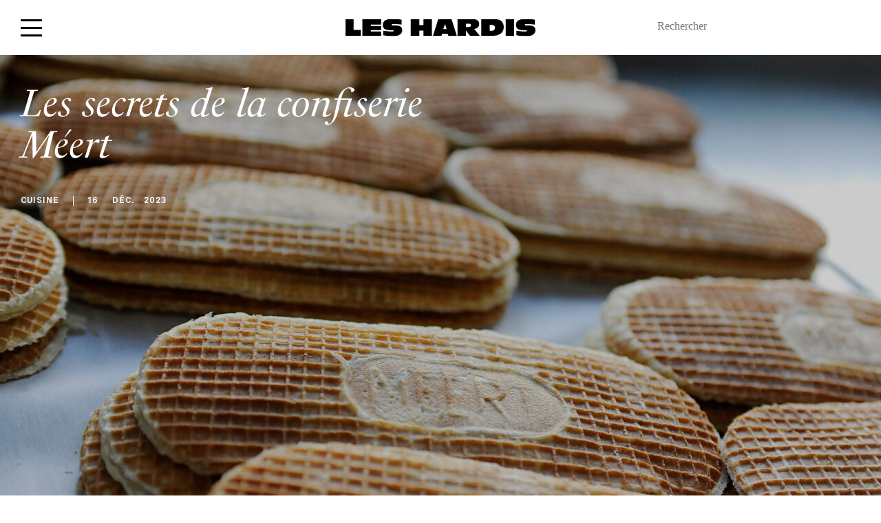

--- FILE ---
content_type: text/html; charset=UTF-8
request_url: https://www.leshardis.com/2023/12/confiserie-meert/
body_size: 31689
content:
<!DOCTYPE html>
<!--[if IE ]>
<html class="ie layout-default-html page-home-html"  lang="fr-FR"  dir="ltr">
<![endif]-->
<!--[if !(IE)]><! -->
<html  lang="fr-FR" dir="ltr" class="layout-default-html page-home-html">
<!--<![endif]-->
<head><meta charset="UTF-8"><script>if(navigator.userAgent.match(/MSIE|Internet Explorer/i)||navigator.userAgent.match(/Trident\/7\..*?rv:11/i)){var href=document.location.href;if(!href.match(/[?&]nowprocket/)){if(href.indexOf("?")==-1){if(href.indexOf("#")==-1){document.location.href=href+"?nowprocket=1"}else{document.location.href=href.replace("#","?nowprocket=1#")}}else{if(href.indexOf("#")==-1){document.location.href=href+"&nowprocket=1"}else{document.location.href=href.replace("#","&nowprocket=1#")}}}}</script><script>(()=>{class RocketLazyLoadScripts{constructor(){this.v="1.2.6",this.triggerEvents=["keydown","mousedown","mousemove","touchmove","touchstart","touchend","wheel"],this.userEventHandler=this.t.bind(this),this.touchStartHandler=this.i.bind(this),this.touchMoveHandler=this.o.bind(this),this.touchEndHandler=this.h.bind(this),this.clickHandler=this.u.bind(this),this.interceptedClicks=[],this.interceptedClickListeners=[],this.l(this),window.addEventListener("pageshow",(t=>{this.persisted=t.persisted,this.everythingLoaded&&this.m()})),this.CSPIssue=sessionStorage.getItem("rocketCSPIssue"),document.addEventListener("securitypolicyviolation",(t=>{this.CSPIssue||"script-src-elem"!==t.violatedDirective||"data"!==t.blockedURI||(this.CSPIssue=!0,sessionStorage.setItem("rocketCSPIssue",!0))})),document.addEventListener("DOMContentLoaded",(()=>{this.k()})),this.delayedScripts={normal:[],async:[],defer:[]},this.trash=[],this.allJQueries=[]}p(t){document.hidden?t.t():(this.triggerEvents.forEach((e=>window.addEventListener(e,t.userEventHandler,{passive:!0}))),window.addEventListener("touchstart",t.touchStartHandler,{passive:!0}),window.addEventListener("mousedown",t.touchStartHandler),document.addEventListener("visibilitychange",t.userEventHandler))}_(){this.triggerEvents.forEach((t=>window.removeEventListener(t,this.userEventHandler,{passive:!0}))),document.removeEventListener("visibilitychange",this.userEventHandler)}i(t){"HTML"!==t.target.tagName&&(window.addEventListener("touchend",this.touchEndHandler),window.addEventListener("mouseup",this.touchEndHandler),window.addEventListener("touchmove",this.touchMoveHandler,{passive:!0}),window.addEventListener("mousemove",this.touchMoveHandler),t.target.addEventListener("click",this.clickHandler),this.L(t.target,!0),this.S(t.target,"onclick","rocket-onclick"),this.C())}o(t){window.removeEventListener("touchend",this.touchEndHandler),window.removeEventListener("mouseup",this.touchEndHandler),window.removeEventListener("touchmove",this.touchMoveHandler,{passive:!0}),window.removeEventListener("mousemove",this.touchMoveHandler),t.target.removeEventListener("click",this.clickHandler),this.L(t.target,!1),this.S(t.target,"rocket-onclick","onclick"),this.M()}h(){window.removeEventListener("touchend",this.touchEndHandler),window.removeEventListener("mouseup",this.touchEndHandler),window.removeEventListener("touchmove",this.touchMoveHandler,{passive:!0}),window.removeEventListener("mousemove",this.touchMoveHandler)}u(t){t.target.removeEventListener("click",this.clickHandler),this.L(t.target,!1),this.S(t.target,"rocket-onclick","onclick"),this.interceptedClicks.push(t),t.preventDefault(),t.stopPropagation(),t.stopImmediatePropagation(),this.M()}O(){window.removeEventListener("touchstart",this.touchStartHandler,{passive:!0}),window.removeEventListener("mousedown",this.touchStartHandler),this.interceptedClicks.forEach((t=>{t.target.dispatchEvent(new MouseEvent("click",{view:t.view,bubbles:!0,cancelable:!0}))}))}l(t){EventTarget.prototype.addEventListenerWPRocketBase=EventTarget.prototype.addEventListener,EventTarget.prototype.addEventListener=function(e,i,o){"click"!==e||t.windowLoaded||i===t.clickHandler||t.interceptedClickListeners.push({target:this,func:i,options:o}),(this||window).addEventListenerWPRocketBase(e,i,o)}}L(t,e){this.interceptedClickListeners.forEach((i=>{i.target===t&&(e?t.removeEventListener("click",i.func,i.options):t.addEventListener("click",i.func,i.options))})),t.parentNode!==document.documentElement&&this.L(t.parentNode,e)}D(){return new Promise((t=>{this.P?this.M=t:t()}))}C(){this.P=!0}M(){this.P=!1}S(t,e,i){t.hasAttribute&&t.hasAttribute(e)&&(event.target.setAttribute(i,event.target.getAttribute(e)),event.target.removeAttribute(e))}t(){this._(this),"loading"===document.readyState?document.addEventListener("DOMContentLoaded",this.R.bind(this)):this.R()}k(){let t=[];document.querySelectorAll("script[type=rocketlazyloadscript][data-rocket-src]").forEach((e=>{let i=e.getAttribute("data-rocket-src");if(i&&!i.startsWith("data:")){0===i.indexOf("//")&&(i=location.protocol+i);try{const o=new URL(i).origin;o!==location.origin&&t.push({src:o,crossOrigin:e.crossOrigin||"module"===e.getAttribute("data-rocket-type")})}catch(t){}}})),t=[...new Map(t.map((t=>[JSON.stringify(t),t]))).values()],this.T(t,"preconnect")}async R(){this.lastBreath=Date.now(),this.j(this),this.F(this),this.I(),this.W(),this.q(),await this.A(this.delayedScripts.normal),await this.A(this.delayedScripts.defer),await this.A(this.delayedScripts.async);try{await this.U(),await this.H(this),await this.J()}catch(t){console.error(t)}window.dispatchEvent(new Event("rocket-allScriptsLoaded")),this.everythingLoaded=!0,this.D().then((()=>{this.O()})),this.N()}W(){document.querySelectorAll("script[type=rocketlazyloadscript]").forEach((t=>{t.hasAttribute("data-rocket-src")?t.hasAttribute("async")&&!1!==t.async?this.delayedScripts.async.push(t):t.hasAttribute("defer")&&!1!==t.defer||"module"===t.getAttribute("data-rocket-type")?this.delayedScripts.defer.push(t):this.delayedScripts.normal.push(t):this.delayedScripts.normal.push(t)}))}async B(t){if(await this.G(),!0!==t.noModule||!("noModule"in HTMLScriptElement.prototype))return new Promise((e=>{let i;function o(){(i||t).setAttribute("data-rocket-status","executed"),e()}try{if(navigator.userAgent.indexOf("Firefox/")>0||""===navigator.vendor||this.CSPIssue)i=document.createElement("script"),[...t.attributes].forEach((t=>{let e=t.nodeName;"type"!==e&&("data-rocket-type"===e&&(e="type"),"data-rocket-src"===e&&(e="src"),i.setAttribute(e,t.nodeValue))})),t.text&&(i.text=t.text),i.hasAttribute("src")?(i.addEventListener("load",o),i.addEventListener("error",(function(){i.setAttribute("data-rocket-status","failed-network"),e()})),setTimeout((()=>{i.isConnected||e()}),1)):(i.text=t.text,o()),t.parentNode.replaceChild(i,t);else{const i=t.getAttribute("data-rocket-type"),s=t.getAttribute("data-rocket-src");i?(t.type=i,t.removeAttribute("data-rocket-type")):t.removeAttribute("type"),t.addEventListener("load",o),t.addEventListener("error",(i=>{this.CSPIssue&&i.target.src.startsWith("data:")?(console.log("WPRocket: data-uri blocked by CSP -> fallback"),t.removeAttribute("src"),this.B(t).then(e)):(t.setAttribute("data-rocket-status","failed-network"),e())})),s?(t.removeAttribute("data-rocket-src"),t.src=s):t.src="data:text/javascript;base64,"+window.btoa(unescape(encodeURIComponent(t.text)))}}catch(i){t.setAttribute("data-rocket-status","failed-transform"),e()}}));t.setAttribute("data-rocket-status","skipped")}async A(t){const e=t.shift();return e&&e.isConnected?(await this.B(e),this.A(t)):Promise.resolve()}q(){this.T([...this.delayedScripts.normal,...this.delayedScripts.defer,...this.delayedScripts.async],"preload")}T(t,e){var i=document.createDocumentFragment();t.forEach((t=>{const o=t.getAttribute&&t.getAttribute("data-rocket-src")||t.src;if(o&&!o.startsWith("data:")){const s=document.createElement("link");s.href=o,s.rel=e,"preconnect"!==e&&(s.as="script"),t.getAttribute&&"module"===t.getAttribute("data-rocket-type")&&(s.crossOrigin=!0),t.crossOrigin&&(s.crossOrigin=t.crossOrigin),t.integrity&&(s.integrity=t.integrity),i.appendChild(s),this.trash.push(s)}})),document.head.appendChild(i)}j(t){let e={};function i(i,o){return e[o].eventsToRewrite.indexOf(i)>=0&&!t.everythingLoaded?"rocket-"+i:i}function o(t,o){!function(t){e[t]||(e[t]={originalFunctions:{add:t.addEventListener,remove:t.removeEventListener},eventsToRewrite:[]},t.addEventListener=function(){arguments[0]=i(arguments[0],t),e[t].originalFunctions.add.apply(t,arguments)},t.removeEventListener=function(){arguments[0]=i(arguments[0],t),e[t].originalFunctions.remove.apply(t,arguments)})}(t),e[t].eventsToRewrite.push(o)}function s(e,i){let o=e[i];e[i]=null,Object.defineProperty(e,i,{get:()=>o||function(){},set(s){t.everythingLoaded?o=s:e["rocket"+i]=o=s}})}o(document,"DOMContentLoaded"),o(window,"DOMContentLoaded"),o(window,"load"),o(window,"pageshow"),o(document,"readystatechange"),s(document,"onreadystatechange"),s(window,"onload"),s(window,"onpageshow");try{Object.defineProperty(document,"readyState",{get:()=>t.rocketReadyState,set(e){t.rocketReadyState=e},configurable:!0}),document.readyState="loading"}catch(t){console.log("WPRocket DJE readyState conflict, bypassing")}}F(t){let e;function i(e){return t.everythingLoaded?e:e.split(" ").map((t=>"load"===t||0===t.indexOf("load.")?"rocket-jquery-load":t)).join(" ")}function o(o){function s(t){const e=o.fn[t];o.fn[t]=o.fn.init.prototype[t]=function(){return this[0]===window&&("string"==typeof arguments[0]||arguments[0]instanceof String?arguments[0]=i(arguments[0]):"object"==typeof arguments[0]&&Object.keys(arguments[0]).forEach((t=>{const e=arguments[0][t];delete arguments[0][t],arguments[0][i(t)]=e}))),e.apply(this,arguments),this}}o&&o.fn&&!t.allJQueries.includes(o)&&(o.fn.ready=o.fn.init.prototype.ready=function(e){return t.domReadyFired?e.bind(document)(o):document.addEventListener("rocket-DOMContentLoaded",(()=>e.bind(document)(o))),o([])},s("on"),s("one"),t.allJQueries.push(o)),e=o}o(window.jQuery),Object.defineProperty(window,"jQuery",{get:()=>e,set(t){o(t)}})}async H(t){const e=document.querySelector("script[data-webpack]");e&&(await async function(){return new Promise((t=>{e.addEventListener("load",t),e.addEventListener("error",t)}))}(),await t.K(),await t.H(t))}async U(){this.domReadyFired=!0;try{document.readyState="interactive"}catch(t){}await this.G(),document.dispatchEvent(new Event("rocket-readystatechange")),await this.G(),document.rocketonreadystatechange&&document.rocketonreadystatechange(),await this.G(),document.dispatchEvent(new Event("rocket-DOMContentLoaded")),await this.G(),window.dispatchEvent(new Event("rocket-DOMContentLoaded"))}async J(){try{document.readyState="complete"}catch(t){}await this.G(),document.dispatchEvent(new Event("rocket-readystatechange")),await this.G(),document.rocketonreadystatechange&&document.rocketonreadystatechange(),await this.G(),window.dispatchEvent(new Event("rocket-load")),await this.G(),window.rocketonload&&window.rocketonload(),await this.G(),this.allJQueries.forEach((t=>t(window).trigger("rocket-jquery-load"))),await this.G();const t=new Event("rocket-pageshow");t.persisted=this.persisted,window.dispatchEvent(t),await this.G(),window.rocketonpageshow&&window.rocketonpageshow({persisted:this.persisted}),this.windowLoaded=!0}m(){document.onreadystatechange&&document.onreadystatechange(),window.onload&&window.onload(),window.onpageshow&&window.onpageshow({persisted:this.persisted})}I(){const t=new Map;document.write=document.writeln=function(e){const i=document.currentScript;i||console.error("WPRocket unable to document.write this: "+e);const o=document.createRange(),s=i.parentElement;let n=t.get(i);void 0===n&&(n=i.nextSibling,t.set(i,n));const c=document.createDocumentFragment();o.setStart(c,0),c.appendChild(o.createContextualFragment(e)),s.insertBefore(c,n)}}async G(){Date.now()-this.lastBreath>45&&(await this.K(),this.lastBreath=Date.now())}async K(){return document.hidden?new Promise((t=>setTimeout(t))):new Promise((t=>requestAnimationFrame(t)))}N(){this.trash.forEach((t=>t.remove()))}static run(){const t=new RocketLazyLoadScripts;t.p(t)}}RocketLazyLoadScripts.run()})();</script>
    <style>
        html {
            visibility: hidden;
            opacity: 0;
        }
    </style>
    <script type="rocketlazyloadscript">
        var ouragan_timer = Date.now();
    </script>
    
    <meta name="viewport" content="initial-scale=1.0,minimum-scale=1.0,maximum-scale=1.0,user-scalable=no,width=device-width,height=device-height,shrink-to-fit=no">
    <meta http-equiv="X-UA-Compatible" content="IE=edge">
    <meta name="google" content="notranslate">
    <!--[if (IEMobile)]>
    <meta http-equiv="cleartype" content="on">
    <![endif]-->
    <meta name='robots' content='index, follow, max-image-preview:large, max-snippet:-1, max-video-preview:-1' />

<!-- Google Tag Manager for WordPress by gtm4wp.com -->
<script data-cfasync="false" data-pagespeed-no-defer>
	var gtm4wp_datalayer_name = "dataLayer";
	var dataLayer = dataLayer || [];
</script>
<!-- End Google Tag Manager for WordPress by gtm4wp.com -->
	<!-- This site is optimized with the Yoast SEO plugin v23.4 - https://yoast.com/wordpress/plugins/seo/ -->
	<meta name="description" content="Un petit creux ? Les Hardis vous font découvrir les secrets de la confiserie Meert !" />
	<link rel="canonical" href="https://www.leshardis.com/2023/12/confiserie-meert/" />
	<meta property="og:locale" content="fr_FR" />
	<meta property="og:type" content="article" />
	<meta property="og:title" content="Les secrets de la confiserie Meert | Les Hardis" />
	<meta property="og:description" content="Un petit creux ? Les Hardis vous font découvrir les secrets de la confiserie Meert !" />
	<meta property="og:url" content="https://www.leshardis.com/2023/12/confiserie-meert/" />
	<meta property="og:site_name" content="Les Hardis" />
	<meta property="article:published_time" content="2023-12-16T06:00:42+00:00" />
	<meta property="article:modified_time" content="2023-12-15T16:53:45+00:00" />
	<meta property="og:image" content="https://www.leshardis.com/wp-content/uploads/2023/12/DSC0473-scaled.jpg" />
	<meta property="og:image:width" content="2048" />
	<meta property="og:image:height" content="1363" />
	<meta property="og:image:type" content="image/jpeg" />
	<meta name="author" content="Johanna Colombatti" />
	<meta name="twitter:label1" content="Écrit par" />
	<meta name="twitter:data1" content="Johanna Colombatti" />
	<meta name="twitter:label2" content="Durée de lecture estimée" />
	<meta name="twitter:data2" content="6 minutes" />
	<script type="application/ld+json" class="yoast-schema-graph">{"@context":"https://schema.org","@graph":[{"@type":"WebPage","@id":"https://www.leshardis.com/2023/12/confiserie-meert/","url":"https://www.leshardis.com/2023/12/confiserie-meert/","name":"Les secrets de la confiserie Meert | Les Hardis","isPartOf":{"@id":"https://www.leshardis.com/#website"},"primaryImageOfPage":{"@id":"https://www.leshardis.com/2023/12/confiserie-meert/#primaryimage"},"image":{"@id":"https://www.leshardis.com/2023/12/confiserie-meert/#primaryimage"},"thumbnailUrl":"https://www.leshardis.com/wp-content/uploads/2023/12/DSC0473-scaled.jpg","datePublished":"2023-12-16T06:00:42+00:00","dateModified":"2023-12-15T16:53:45+00:00","author":{"@id":"https://www.leshardis.com/#/schema/person/f62ee25c1ae13b3a01c7efbf7b1832c5"},"description":"Un petit creux ? Les Hardis vous font découvrir les secrets de la confiserie Meert !","inLanguage":"fr-FR","potentialAction":[{"@type":"ReadAction","target":["https://www.leshardis.com/2023/12/confiserie-meert/"]}]},{"@type":"ImageObject","inLanguage":"fr-FR","@id":"https://www.leshardis.com/2023/12/confiserie-meert/#primaryimage","url":"https://www.leshardis.com/wp-content/uploads/2023/12/DSC0473-scaled.jpg","contentUrl":"https://www.leshardis.com/wp-content/uploads/2023/12/DSC0473-scaled.jpg","width":2048,"height":1363},{"@type":"WebSite","@id":"https://www.leshardis.com/#website","url":"https://www.leshardis.com/","name":"Les Hardis","description":"","potentialAction":[{"@type":"SearchAction","target":{"@type":"EntryPoint","urlTemplate":"https://www.leshardis.com/?s={search_term_string}"},"query-input":{"@type":"PropertyValueSpecification","valueRequired":true,"valueName":"search_term_string"}}],"inLanguage":"fr-FR"},{"@type":"Person","@id":"https://www.leshardis.com/#/schema/person/f62ee25c1ae13b3a01c7efbf7b1832c5","name":"Johanna Colombatti","image":{"@type":"ImageObject","inLanguage":"fr-FR","@id":"https://www.leshardis.com/#/schema/person/image/","url":"https://www.leshardis.com/wp-content/uploads/2020/09/Johanna-Colombatti_avatar_1600179488-96x96.jpg","contentUrl":"https://www.leshardis.com/wp-content/uploads/2020/09/Johanna-Colombatti_avatar_1600179488-96x96.jpg","caption":"Johanna Colombatti"},"description":"Originaire du Sud de la France, Johanna a gardé la nostalgie de ses racines italiennes et des traditions provençales. Venue à Paris pour étudier l'Histoire de l'Art à la Sorbonne, elle en profite pour se former à l’analyse de la mise en scène, puis décroche le diplôme de commissaire-priseur. Après avoir été formée dans la maison de ventes anglo-saxonne Sotheby’s, elle officie chez Piasa au sein du département de Design Italien durant trois ans. Elle co-fonde en 2018 un site internet, Lebensformen, à la croisée d’une galerie en ligne et d’une revue culturelle, puis se lance à son compte en 2019 en tant que Consultante Design (notamment chez Amélie, Maison d'Art) et garde toujours un œil sur le cinéma. Pour les Grands Ducs, elle va à la rencontre de ceux et celles qui font l’actualité culturelle.","sameAs":["https://www.instagram.com/johannacolombatti/?hl=fr"],"url":"https://www.leshardis.com/author/johanna-colombatti/"}]}</script>
	<!-- / Yoast SEO plugin. -->


<link rel='dns-prefetch' href='//cdn.jsdelivr.net' />
<link rel='dns-prefetch' href='//www.googletagmanager.com' />
<link rel='dns-prefetch' href='//use.typekit.net' />
<link rel='dns-prefetch' href='//fonts.gstatic.com' />

<link rel="alternate" type="application/rss+xml" title="Les Hardis &raquo; Les secrets de la confiserie Méert Flux des commentaires" href="https://www.leshardis.com/2023/12/confiserie-meert/feed/" />
<link rel='stylesheet' id='sbi_styles-css' href='https://www.leshardis.com/wp-content/cache/background-css/www.leshardis.com/wp-content/plugins/instagram-feed/css/sbi-styles.min.css?ver=6.5.0&wpr_t=1768689276' type='text/css' media='all' />
<style id='wp-emoji-styles-inline-css' type='text/css'>

	img.wp-smiley, img.emoji {
		display: inline !important;
		border: none !important;
		box-shadow: none !important;
		height: 1em !important;
		width: 1em !important;
		margin: 0 0.07em !important;
		vertical-align: -0.1em !important;
		background: none !important;
		padding: 0 !important;
	}
</style>
<link rel='stylesheet' id='wp-block-library-css' href='https://www.leshardis.com/wp-includes/css/dist/block-library/style.min.css?ver=d9fd1a' type='text/css' media='all' />
<style id='affitravellers-gutenberg-affitravellers-gutenberg-style-inline-css' type='text/css'>
.wp-block-affitravellers-gutenberg-affitravellers-gutenberg{background-color:#21759b;color:#fff;padding:2px}

</style>
<style id='classic-theme-styles-inline-css' type='text/css'>
/*! This file is auto-generated */
.wp-block-button__link{color:#fff;background-color:#32373c;border-radius:9999px;box-shadow:none;text-decoration:none;padding:calc(.667em + 2px) calc(1.333em + 2px);font-size:1.125em}.wp-block-file__button{background:#32373c;color:#fff;text-decoration:none}
</style>
<style id='global-styles-inline-css' type='text/css'>
body{--wp--preset--color--black: #000000;--wp--preset--color--cyan-bluish-gray: #abb8c3;--wp--preset--color--white: #ffffff;--wp--preset--color--pale-pink: #f78da7;--wp--preset--color--vivid-red: #cf2e2e;--wp--preset--color--luminous-vivid-orange: #ff6900;--wp--preset--color--luminous-vivid-amber: #fcb900;--wp--preset--color--light-green-cyan: #7bdcb5;--wp--preset--color--vivid-green-cyan: #00d084;--wp--preset--color--pale-cyan-blue: #8ed1fc;--wp--preset--color--vivid-cyan-blue: #0693e3;--wp--preset--color--vivid-purple: #9b51e0;--wp--preset--gradient--vivid-cyan-blue-to-vivid-purple: linear-gradient(135deg,rgba(6,147,227,1) 0%,rgb(155,81,224) 100%);--wp--preset--gradient--light-green-cyan-to-vivid-green-cyan: linear-gradient(135deg,rgb(122,220,180) 0%,rgb(0,208,130) 100%);--wp--preset--gradient--luminous-vivid-amber-to-luminous-vivid-orange: linear-gradient(135deg,rgba(252,185,0,1) 0%,rgba(255,105,0,1) 100%);--wp--preset--gradient--luminous-vivid-orange-to-vivid-red: linear-gradient(135deg,rgba(255,105,0,1) 0%,rgb(207,46,46) 100%);--wp--preset--gradient--very-light-gray-to-cyan-bluish-gray: linear-gradient(135deg,rgb(238,238,238) 0%,rgb(169,184,195) 100%);--wp--preset--gradient--cool-to-warm-spectrum: linear-gradient(135deg,rgb(74,234,220) 0%,rgb(151,120,209) 20%,rgb(207,42,186) 40%,rgb(238,44,130) 60%,rgb(251,105,98) 80%,rgb(254,248,76) 100%);--wp--preset--gradient--blush-light-purple: linear-gradient(135deg,rgb(255,206,236) 0%,rgb(152,150,240) 100%);--wp--preset--gradient--blush-bordeaux: linear-gradient(135deg,rgb(254,205,165) 0%,rgb(254,45,45) 50%,rgb(107,0,62) 100%);--wp--preset--gradient--luminous-dusk: linear-gradient(135deg,rgb(255,203,112) 0%,rgb(199,81,192) 50%,rgb(65,88,208) 100%);--wp--preset--gradient--pale-ocean: linear-gradient(135deg,rgb(255,245,203) 0%,rgb(182,227,212) 50%,rgb(51,167,181) 100%);--wp--preset--gradient--electric-grass: linear-gradient(135deg,rgb(202,248,128) 0%,rgb(113,206,126) 100%);--wp--preset--gradient--midnight: linear-gradient(135deg,rgb(2,3,129) 0%,rgb(40,116,252) 100%);--wp--preset--font-size--small: 13px;--wp--preset--font-size--medium: 20px;--wp--preset--font-size--large: 36px;--wp--preset--font-size--x-large: 42px;--wp--preset--font-family--inter: "Inter", sans-serif;--wp--preset--font-family--cardo: Cardo;--wp--preset--spacing--20: 0.44rem;--wp--preset--spacing--30: 0.67rem;--wp--preset--spacing--40: 1rem;--wp--preset--spacing--50: 1.5rem;--wp--preset--spacing--60: 2.25rem;--wp--preset--spacing--70: 3.38rem;--wp--preset--spacing--80: 5.06rem;--wp--preset--shadow--natural: 6px 6px 9px rgba(0, 0, 0, 0.2);--wp--preset--shadow--deep: 12px 12px 50px rgba(0, 0, 0, 0.4);--wp--preset--shadow--sharp: 6px 6px 0px rgba(0, 0, 0, 0.2);--wp--preset--shadow--outlined: 6px 6px 0px -3px rgba(255, 255, 255, 1), 6px 6px rgba(0, 0, 0, 1);--wp--preset--shadow--crisp: 6px 6px 0px rgba(0, 0, 0, 1);}:where(.is-layout-flex){gap: 0.5em;}:where(.is-layout-grid){gap: 0.5em;}body .is-layout-flex{display: flex;}body .is-layout-flex{flex-wrap: wrap;align-items: center;}body .is-layout-flex > *{margin: 0;}body .is-layout-grid{display: grid;}body .is-layout-grid > *{margin: 0;}:where(.wp-block-columns.is-layout-flex){gap: 2em;}:where(.wp-block-columns.is-layout-grid){gap: 2em;}:where(.wp-block-post-template.is-layout-flex){gap: 1.25em;}:where(.wp-block-post-template.is-layout-grid){gap: 1.25em;}.has-black-color{color: var(--wp--preset--color--black) !important;}.has-cyan-bluish-gray-color{color: var(--wp--preset--color--cyan-bluish-gray) !important;}.has-white-color{color: var(--wp--preset--color--white) !important;}.has-pale-pink-color{color: var(--wp--preset--color--pale-pink) !important;}.has-vivid-red-color{color: var(--wp--preset--color--vivid-red) !important;}.has-luminous-vivid-orange-color{color: var(--wp--preset--color--luminous-vivid-orange) !important;}.has-luminous-vivid-amber-color{color: var(--wp--preset--color--luminous-vivid-amber) !important;}.has-light-green-cyan-color{color: var(--wp--preset--color--light-green-cyan) !important;}.has-vivid-green-cyan-color{color: var(--wp--preset--color--vivid-green-cyan) !important;}.has-pale-cyan-blue-color{color: var(--wp--preset--color--pale-cyan-blue) !important;}.has-vivid-cyan-blue-color{color: var(--wp--preset--color--vivid-cyan-blue) !important;}.has-vivid-purple-color{color: var(--wp--preset--color--vivid-purple) !important;}.has-black-background-color{background-color: var(--wp--preset--color--black) !important;}.has-cyan-bluish-gray-background-color{background-color: var(--wp--preset--color--cyan-bluish-gray) !important;}.has-white-background-color{background-color: var(--wp--preset--color--white) !important;}.has-pale-pink-background-color{background-color: var(--wp--preset--color--pale-pink) !important;}.has-vivid-red-background-color{background-color: var(--wp--preset--color--vivid-red) !important;}.has-luminous-vivid-orange-background-color{background-color: var(--wp--preset--color--luminous-vivid-orange) !important;}.has-luminous-vivid-amber-background-color{background-color: var(--wp--preset--color--luminous-vivid-amber) !important;}.has-light-green-cyan-background-color{background-color: var(--wp--preset--color--light-green-cyan) !important;}.has-vivid-green-cyan-background-color{background-color: var(--wp--preset--color--vivid-green-cyan) !important;}.has-pale-cyan-blue-background-color{background-color: var(--wp--preset--color--pale-cyan-blue) !important;}.has-vivid-cyan-blue-background-color{background-color: var(--wp--preset--color--vivid-cyan-blue) !important;}.has-vivid-purple-background-color{background-color: var(--wp--preset--color--vivid-purple) !important;}.has-black-border-color{border-color: var(--wp--preset--color--black) !important;}.has-cyan-bluish-gray-border-color{border-color: var(--wp--preset--color--cyan-bluish-gray) !important;}.has-white-border-color{border-color: var(--wp--preset--color--white) !important;}.has-pale-pink-border-color{border-color: var(--wp--preset--color--pale-pink) !important;}.has-vivid-red-border-color{border-color: var(--wp--preset--color--vivid-red) !important;}.has-luminous-vivid-orange-border-color{border-color: var(--wp--preset--color--luminous-vivid-orange) !important;}.has-luminous-vivid-amber-border-color{border-color: var(--wp--preset--color--luminous-vivid-amber) !important;}.has-light-green-cyan-border-color{border-color: var(--wp--preset--color--light-green-cyan) !important;}.has-vivid-green-cyan-border-color{border-color: var(--wp--preset--color--vivid-green-cyan) !important;}.has-pale-cyan-blue-border-color{border-color: var(--wp--preset--color--pale-cyan-blue) !important;}.has-vivid-cyan-blue-border-color{border-color: var(--wp--preset--color--vivid-cyan-blue) !important;}.has-vivid-purple-border-color{border-color: var(--wp--preset--color--vivid-purple) !important;}.has-vivid-cyan-blue-to-vivid-purple-gradient-background{background: var(--wp--preset--gradient--vivid-cyan-blue-to-vivid-purple) !important;}.has-light-green-cyan-to-vivid-green-cyan-gradient-background{background: var(--wp--preset--gradient--light-green-cyan-to-vivid-green-cyan) !important;}.has-luminous-vivid-amber-to-luminous-vivid-orange-gradient-background{background: var(--wp--preset--gradient--luminous-vivid-amber-to-luminous-vivid-orange) !important;}.has-luminous-vivid-orange-to-vivid-red-gradient-background{background: var(--wp--preset--gradient--luminous-vivid-orange-to-vivid-red) !important;}.has-very-light-gray-to-cyan-bluish-gray-gradient-background{background: var(--wp--preset--gradient--very-light-gray-to-cyan-bluish-gray) !important;}.has-cool-to-warm-spectrum-gradient-background{background: var(--wp--preset--gradient--cool-to-warm-spectrum) !important;}.has-blush-light-purple-gradient-background{background: var(--wp--preset--gradient--blush-light-purple) !important;}.has-blush-bordeaux-gradient-background{background: var(--wp--preset--gradient--blush-bordeaux) !important;}.has-luminous-dusk-gradient-background{background: var(--wp--preset--gradient--luminous-dusk) !important;}.has-pale-ocean-gradient-background{background: var(--wp--preset--gradient--pale-ocean) !important;}.has-electric-grass-gradient-background{background: var(--wp--preset--gradient--electric-grass) !important;}.has-midnight-gradient-background{background: var(--wp--preset--gradient--midnight) !important;}.has-small-font-size{font-size: var(--wp--preset--font-size--small) !important;}.has-medium-font-size{font-size: var(--wp--preset--font-size--medium) !important;}.has-large-font-size{font-size: var(--wp--preset--font-size--large) !important;}.has-x-large-font-size{font-size: var(--wp--preset--font-size--x-large) !important;}
.wp-block-navigation a:where(:not(.wp-element-button)){color: inherit;}
:where(.wp-block-post-template.is-layout-flex){gap: 1.25em;}:where(.wp-block-post-template.is-layout-grid){gap: 1.25em;}
:where(.wp-block-columns.is-layout-flex){gap: 2em;}:where(.wp-block-columns.is-layout-grid){gap: 2em;}
.wp-block-pullquote{font-size: 1.5em;line-height: 1.6;}
</style>
<link data-minify="1" rel='stylesheet' id='affitravellers-css' href='https://www.leshardis.com/wp-content/cache/min/1/wp-content/plugins/affitravellers/public/css/affitravellers-public.css?ver=1737022893' type='text/css' media='all' />
<link rel='stylesheet' id='cookie-notice-front-css' href='https://www.leshardis.com/wp-content/plugins/cookie-notice/css/front.min.css?ver=2.4.18' type='text/css' media='all' />
<link data-minify="1" rel='stylesheet' id='customstyle-css' href='https://www.leshardis.com/wp-content/cache/min/1/wp-content/plugins/custom-users-order/css/customdisplay.css?ver=1737022893' type='text/css' media='all' />
<link data-minify="1" rel='stylesheet' id='woocommerce-layout-css' href='https://www.leshardis.com/wp-content/cache/min/1/wp-content/plugins/woocommerce/assets/css/woocommerce-layout.css?ver=1737022893' type='text/css' media='all' />
<link data-minify="1" rel='stylesheet' id='woocommerce-smallscreen-css' href='https://www.leshardis.com/wp-content/cache/min/1/wp-content/plugins/woocommerce/assets/css/woocommerce-smallscreen.css?ver=1737022893' type='text/css' media='only screen and (max-width: 768px)' />
<link data-minify="1" rel='stylesheet' id='woocommerce-general-css' href='https://www.leshardis.com/wp-content/cache/background-css/www.leshardis.com/wp-content/cache/min/1/wp-content/plugins/woocommerce/assets/css/woocommerce.css?ver=1737022893&wpr_t=1768689276' type='text/css' media='all' />
<style id='woocommerce-inline-inline-css' type='text/css'>
.woocommerce form .form-row .required { visibility: visible; }
</style>
<link rel='stylesheet' id='lhs-main-css-css' href='https://www.leshardis.com/wp-content/cache/background-css/www.leshardis.com/wp-content/themes/les-hardis/assets/css/main.css?ver=d9fd1a&wpr_t=1768689276' type='text/css' media='not print' />
<link rel='stylesheet' id='lhs-style-css-css' href='https://www.leshardis.com/wp-content/themes/les-hardis/style.css?ver=d9fd1a' type='text/css' media='not print' />
<link data-minify="1" rel='stylesheet' id='wp_mailjet_form_builder_widget-widget-front-styles-css' href='https://www.leshardis.com/wp-content/cache/min/1/wp-content/plugins/mailjet-for-wordpress/src/widgetformbuilder/css/front-widget.css?ver=1737022893' type='text/css' media='all' />
<link data-minify="1" rel='stylesheet' id='slb_core-css' href='https://www.leshardis.com/wp-content/cache/min/1/wp-content/plugins/simple-lightbox/client/css/app.css?ver=1737022893' type='text/css' media='all' />
<style id='rocket-lazyload-inline-css' type='text/css'>
.rll-youtube-player{position:relative;padding-bottom:56.23%;height:0;overflow:hidden;max-width:100%;}.rll-youtube-player:focus-within{outline: 2px solid currentColor;outline-offset: 5px;}.rll-youtube-player iframe{position:absolute;top:0;left:0;width:100%;height:100%;z-index:100;background:0 0}.rll-youtube-player img{bottom:0;display:block;left:0;margin:auto;max-width:100%;width:100%;position:absolute;right:0;top:0;border:none;height:auto;-webkit-transition:.4s all;-moz-transition:.4s all;transition:.4s all}.rll-youtube-player img:hover{-webkit-filter:brightness(75%)}.rll-youtube-player .play{height:100%;width:100%;left:0;top:0;position:absolute;background:var(--wpr-bg-467fc954-4f27-471b-b235-6c1f42f4ab48) no-repeat center;background-color: transparent !important;cursor:pointer;border:none;}
</style>
<script type="rocketlazyloadscript" data-rocket-type="text/javascript" data-rocket-src="https://www.leshardis.com/wp-includes/js/jquery/jquery.min.js?ver=3.7.1" id="jquery-core-js" defer></script>
<script type="rocketlazyloadscript" data-rocket-type="text/javascript" data-rocket-src="https://www.leshardis.com/wp-includes/js/jquery/jquery-migrate.min.js?ver=3.4.1" id="jquery-migrate-js" defer></script>
<script type="rocketlazyloadscript" data-minify="1" data-rocket-type="text/javascript" data-rocket-src="https://www.leshardis.com/wp-content/cache/min/1/wp-content/plugins/affitravellers/public/js/affitravellers-public.js?ver=1737022893" id="affitravellers-js" defer></script>
<script type="rocketlazyloadscript" data-rocket-type="text/javascript" id="cookie-notice-front-js-before">
/* <![CDATA[ */
var cnArgs = {"ajaxUrl":"https:\/\/www.leshardis.com\/wp-admin\/admin-ajax.php","nonce":"836977a1ad","hideEffect":"fade","position":"bottom","onScroll":false,"onScrollOffset":100,"onClick":false,"cookieName":"cookie_notice_accepted","cookieTime":2592000,"cookieTimeRejected":2592000,"globalCookie":false,"redirection":false,"cache":true,"revokeCookies":false,"revokeCookiesOpt":"automatic"};
/* ]]> */
</script>
<script type="rocketlazyloadscript" data-rocket-type="text/javascript" data-rocket-src="https://www.leshardis.com/wp-content/plugins/cookie-notice/js/front.min.js?ver=2.4.18" id="cookie-notice-front-js" defer></script>
<script type="rocketlazyloadscript" data-rocket-type="text/javascript" data-rocket-src="https://www.leshardis.com/wp-content/plugins/woocommerce/assets/js/jquery-blockui/jquery.blockUI.min.js?ver=2.7.0-wc.9.2.4" id="jquery-blockui-js" defer="defer" data-wp-strategy="defer"></script>
<script type="text/javascript" id="wc-add-to-cart-js-extra">
/* <![CDATA[ */
var wc_add_to_cart_params = {"ajax_url":"\/wp-admin\/admin-ajax.php","wc_ajax_url":"\/?wc-ajax=%%endpoint%%","i18n_view_cart":"Voir le panier","cart_url":"https:\/\/www.leshardis.com\/panier\/","is_cart":"","cart_redirect_after_add":"no"};
/* ]]> */
</script>
<script type="rocketlazyloadscript" data-rocket-type="text/javascript" data-rocket-src="https://www.leshardis.com/wp-content/plugins/woocommerce/assets/js/frontend/add-to-cart.min.js?ver=35680b" id="wc-add-to-cart-js" defer="defer" data-wp-strategy="defer"></script>
<script type="rocketlazyloadscript" data-rocket-type="text/javascript" data-rocket-src="https://www.leshardis.com/wp-content/plugins/woocommerce/assets/js/js-cookie/js.cookie.min.js?ver=2.1.4-wc.9.2.4" id="js-cookie-js" defer="defer" data-wp-strategy="defer"></script>
<script type="text/javascript" id="woocommerce-js-extra">
/* <![CDATA[ */
var woocommerce_params = {"ajax_url":"\/wp-admin\/admin-ajax.php","wc_ajax_url":"\/?wc-ajax=%%endpoint%%"};
/* ]]> */
</script>
<script type="rocketlazyloadscript" data-rocket-type="text/javascript" data-rocket-src="https://www.leshardis.com/wp-content/plugins/woocommerce/assets/js/frontend/woocommerce.min.js?ver=35680b" id="woocommerce-js" defer="defer" data-wp-strategy="defer"></script>
<script type="rocketlazyloadscript" data-minify="1" data-rocket-type="text/javascript" data-rocket-src="https://www.leshardis.com/wp-content/cache/min/1/wp-content/themes/les-hardis/assets/js/knockout.js?ver=1737022893" id="lhs-ko-js" defer></script>
<script type="rocketlazyloadscript" data-minify="1" data-rocket-type="text/javascript" data-rocket-src="https://www.leshardis.com/wp-content/cache/min/1/bootstrap.tagsinput/0.4.2/bootstrap-tagsinput.min.js?ver=1737022893" id="bootstrap.tagsinput-js" defer></script>
<script type="rocketlazyloadscript" data-minify="1" data-rocket-type="text/javascript" data-rocket-src="https://www.leshardis.com/wp-content/cache/min/1/wp-content/themes/les-hardis/assets/js/tagger.js?ver=1737022893" id="lhs-tagger-js-js" defer></script>
<script type="rocketlazyloadscript" data-minify="1" data-rocket-type="text/javascript" data-rocket-src="https://www.leshardis.com/wp-content/cache/min/1/wp-content/themes/les-hardis/assets/js/main.js?ver=1737022893" id="lhs-main-js-js" defer></script>
<script type="text/javascript" id="lhs-main-custom-js-js-extra">
/* <![CDATA[ */
var ajax_config = {"ajax_url":"https:\/\/www.leshardis.com\/wp-admin\/admin-ajax.php","submit_from_token":"NTEuMTc4LjEwMC4xNTY="};
/* ]]> */
</script>
<script type="rocketlazyloadscript" data-minify="1" data-rocket-type="text/javascript" data-rocket-src="https://www.leshardis.com/wp-content/cache/min/1/wp-content/themes/les-hardis/assets/js/main-custom.js?ver=1737022893" id="lhs-main-custom-js-js" defer></script>
<script type="text/javascript" id="lhs-front-page-articles-js-js-extra">
/* <![CDATA[ */
var ajax_config = {"ajax_url":"https:\/\/www.leshardis.com\/wp-admin\/admin-ajax.php","submit_from_token":"NTEuMTc4LjEwMC4xNTY="};
/* ]]> */
</script>
<script type="rocketlazyloadscript" data-minify="1" data-rocket-type="text/javascript" data-rocket-src="https://www.leshardis.com/wp-content/cache/min/1/wp-content/themes/les-hardis/assets/js/front-page-articles.js?ver=1737022893" id="lhs-front-page-articles-js-js" defer></script>
<script type="text/javascript" id="lhs-single-rolodex-articles-js-js-extra">
/* <![CDATA[ */
var ajax_config = {"ajax_url":"https:\/\/www.leshardis.com\/wp-admin\/admin-ajax.php","submit_from_token":"NTEuMTc4LjEwMC4xNTY="};
/* ]]> */
</script>
<script type="rocketlazyloadscript" data-minify="1" data-rocket-type="text/javascript" data-rocket-src="https://www.leshardis.com/wp-content/cache/min/1/wp-content/themes/les-hardis/assets/js/single-rolodex-box.js?ver=1737022893" id="lhs-single-rolodex-articles-js-js" defer></script>
<script type="text/javascript" id="lhs-advertise-banner-js-js-extra">
/* <![CDATA[ */
var ajax_config = {"ajax_url":"https:\/\/www.leshardis.com\/wp-admin\/admin-ajax.php","submit_from_token":"NTEuMTc4LjEwMC4xNTY="};
/* ]]> */
</script>
<script type="rocketlazyloadscript" data-minify="1" data-rocket-type="text/javascript" data-rocket-src="https://www.leshardis.com/wp-content/cache/min/1/wp-content/themes/les-hardis/assets/js/advertise-banner.js?ver=1737022893" id="lhs-advertise-banner-js-js" defer></script>

<!-- Extrait de code de la balise Google (gtag.js) ajouté par Site Kit -->

<!-- Extrait Google Analytics ajouté par Site Kit -->
<script type="rocketlazyloadscript" data-rocket-type="text/javascript" data-rocket-src="https://www.googletagmanager.com/gtag/js?id=GT-TX5XWNV" id="google_gtagjs-js" async></script>
<script type="rocketlazyloadscript" data-rocket-type="text/javascript" id="google_gtagjs-js-after">
/* <![CDATA[ */
window.dataLayer = window.dataLayer || [];function gtag(){dataLayer.push(arguments);}
gtag("set","linker",{"domains":["www.leshardis.com"]});
gtag("js", new Date());
gtag("set", "developer_id.dZTNiMT", true);
gtag("config", "GT-TX5XWNV");
/* ]]> */
</script>

<!-- Extrait de code de la balise Google de fin (gtag.js) ajouté par Site Kit -->
<link rel="https://api.w.org/" href="https://www.leshardis.com/wp-json/" /><link rel="alternate" type="application/json" href="https://www.leshardis.com/wp-json/wp/v2/posts/99325" />
<link rel='shortlink' href='https://www.leshardis.com/?p=99325' />
<link rel="alternate" type="application/json+oembed" href="https://www.leshardis.com/wp-json/oembed/1.0/embed?url=https%3A%2F%2Fwww.leshardis.com%2F2023%2F12%2Fconfiserie-meert%2F" />
<link rel="alternate" type="text/xml+oembed" href="https://www.leshardis.com/wp-json/oembed/1.0/embed?url=https%3A%2F%2Fwww.leshardis.com%2F2023%2F12%2Fconfiserie-meert%2F&#038;format=xml" />
<meta name="generator" content="Site Kit by Google 1.134.0" /><!-- Let me Allez (letmeallez.js) - Stay22 -->
<script type="rocketlazyloadscript">
  (function (s, t, a, y, twenty, two) {
    s.Stay22 = s.Stay22 || {};

    // Just fill out your configs here
    s.Stay22.params = {
      aid: "yonderfr",
    };

    // Leave this part as-is;
    twenty = t.createElement(a);
    two = t.getElementsByTagName(a)[0];
    twenty.async = 1;
    twenty.src = y;
    two.parentNode.insertBefore(twenty, two);
  })(window, document, "script", "https://scripts.stay22.com/letmeallez.js");
</script>
<!-- Google Tag Manager for WordPress by gtm4wp.com -->
<!-- GTM Container placement set to footer -->
<script data-cfasync="false" data-pagespeed-no-defer>
	var dataLayer_content = {"pagePostType":"post","pagePostType2":"single-post","pageCategory":["cuisine","gastronomie"],"pageAttributes":["amateur-de-gastronomie","gastronomie-francaise"],"pagePostAuthor":"Johanna Colombatti"};
	dataLayer.push( dataLayer_content );
</script>
<script type="rocketlazyloadscript" data-cfasync="false">
(function(w,d,s,l,i){w[l]=w[l]||[];w[l].push({'gtm.start':
new Date().getTime(),event:'gtm.js'});var f=d.getElementsByTagName(s)[0],
j=d.createElement(s),dl=l!='dataLayer'?'&l='+l:'';j.async=true;j.src=
'//www.googletagmanager.com/gtm.js?id='+i+dl;f.parentNode.insertBefore(j,f);
})(window,document,'script','dataLayer','GTM-P3FJSMT');
</script>
<!-- End Google Tag Manager for WordPress by gtm4wp.com -->    <title>Les secrets de la confiserie Meert | Les Hardis</title>
<link rel="preload" as="font" href="https://www.leshardis.com/wp-content/themes/les-hardis/assets/fonts/AkkuratLL-Bold.woff2" crossorigin>
<link rel="preload" as="font" href="https://www.leshardis.com/wp-content/themes/les-hardis/assets/fonts/AkkuratLL-Regular.woff2" crossorigin><link rel="preload" as="image" href="https://www.leshardis.com/wp-content/uploads/2023/12/DSC0473-1600x700.jpg" fetchpriority="high">
    <script type="rocketlazyloadscript" data-rocket-type='text/javascript'
            data-rocket-src='https://platform-api.sharethis.com/js/sharethis.js#property=59780d8c1a124400114e551f&product=custom-share-buttons'
            async='async'></script>
        <script type='application/ld+json'>
        {
            "@context": "https://schema.org",
            "@type": "Company",
            "@id": "https://www.leshardis.com",
            "url": "https://www.leshardis.com",
            "logo": "https://www.leshardis.com/wp-content/uploads/2020/07/logo-center.svg",
            "name": "Les Hardis",
            "sameAs": [
                "https://www.leshardis.com/",
                "https://www.facebook.com/MatchNumbers",
                "https://www.instagram.com/leshardis/"
            ],
            "contactPoint": [{
                "@type": "ContactPoint",
                "telephone": "+33 6 76 76 76 76",
                "contactType": "customer service",
                "availableLanguage": [
                    "French"
                ]
            }]
        }

    </script>
    	<noscript><style>.woocommerce-product-gallery{ opacity: 1 !important; }</style></noscript>
	<style type="text/css">.broken_link, a.broken_link {
	text-decoration: line-through;
}</style><script type="rocketlazyloadscript" id="mcjs">!function(c,h,i,m,p){m=c.createElement(h),p=c.getElementsByTagName(h)[0],m.async=1,m.src=i,p.parentNode.insertBefore(m,p)}(document,"script","https://chimpstatic.com/mcjs-connected/js/users/4dfa5739a581cfcefff6f2eed/44c64a01d09b6e797591e1ed2.js");</script><style id='wp-fonts-local' type='text/css'>
@font-face{font-family:Inter;font-style:normal;font-weight:300 900;font-display:fallback;src:url('https://www.leshardis.com/wp-content/plugins/woocommerce/assets/fonts/Inter-VariableFont_slnt,wght.woff2') format('woff2');font-stretch:normal;}
@font-face{font-family:Cardo;font-style:normal;font-weight:400;font-display:fallback;src:url('https://www.leshardis.com/wp-content/plugins/woocommerce/assets/fonts/cardo_normal_400.woff2') format('woff2');}
</style>
		<style type="text/css" id="wp-custom-css">
			.woocommerce-account  .woocommerce form.login{
	width: 500px;
	max-width: 100%;
	margin-left: auto;
	margin-right: auto
}

.iframeVideo {
	height: 0px;
	padding-top: 25px;
	padding-bottom: 56.2%;
	position: relative;
}

.iframeVideo iframe {
	width: 100%;
	height: 100%;
	position: absolute;
}


.yonder.tag.category-culture {
    background-color: #E6704C !important;
	color: #ffffff !important;
	text-decoration: none !important;
	font-size:15px;
line-height:24px;
}
.yonder.tag.category-eros {
	    background-color: #F7C6C7 !important;
	color: #ffffff !important;
	text-decoration: none !important;
		font-size:15px;
line-height:24px;
}
.yonder.tag.category-gastronomie {
	 background-color: #FDDE60!important;
	color: #ffffff !important;
	text-decoration: none !important;
		font-size:15px;
line-height:24px;
}
.yonder.tag.category-voyages {
		 background-color: #01233B!important;
	color: #ffffff !important;
	text-decoration: none !important;
		font-size:15px;
line-height:24px;
}
.yonder.tag.category-voyages:hover, .yonder.tag.category-gastronomie:hover, .yonder.tag.category-eros:hover, .yonder.tag.category-culture:hover {
		 background-color: #000000!important;
	border-color: #000000 !important;
}

/* newsletter temp hidden */
 
.box-newsletter {
	visibility: hidden !important;
}

.cart_mini_icon {
	display:none;
}

.page-voyages .content-rosie-fiche .box-yellow .inner-wrapper-sticky, .page-voyages .block-breadcrumb {
    background-color: #01233B;
	 color:#ffffff;
}
.post-template-rolodex-post .content-left .wysiwyg a {
    background: transparent;
    color: inherit;
    text-decoration: underline;
}
@media ( min-width : 1024px ) {
.block-pour-vous.include-items-category .row .item {
    width: 33%;
}}
.broken_link, a.broken_link {
	text-decoration: underline;
}
.content-editor .wrapper-content h2, .wysiwyg .wrapper-content h2 {
	font-size: 22px;
	text-transform: unset;
	margin-bottom: 15px;
}		</style>
		<noscript><style id="rocket-lazyload-nojs-css">.rll-youtube-player, [data-lazy-src]{display:none !important;}</style></noscript><style id="wpr-lazyload-bg-container"></style><style id="wpr-lazyload-bg-exclusion"></style>
<noscript>
<style id="wpr-lazyload-bg-nostyle">.sbi_lb-loader span{--wpr-bg-641190c1-a2ff-4ce8-9c21-1185537ceb94: url('https://www.leshardis.com/wp-content/plugins/instagram-feed/img/sbi-sprite.png');}.sbi_lb-nav span{--wpr-bg-dd73717c-c5ff-41f8-b3d3-41cde2512679: url('https://www.leshardis.com/wp-content/plugins/instagram-feed/img/sbi-sprite.png');}.woocommerce .blockUI.blockOverlay::before{--wpr-bg-a6efe221-8949-40fa-a0c7-04eb09b95289: url('https://www.leshardis.com/wp-content/plugins/woocommerce/assets/images/icons/loader.svg');}.woocommerce .loader::before{--wpr-bg-13f0b892-dcc0-4817-8526-5f7cddbc3912: url('https://www.leshardis.com/wp-content/plugins/woocommerce/assets/images/icons/loader.svg');}#add_payment_method #payment div.payment_box .wc-credit-card-form-card-cvc.visa,#add_payment_method #payment div.payment_box .wc-credit-card-form-card-expiry.visa,#add_payment_method #payment div.payment_box .wc-credit-card-form-card-number.visa,.woocommerce-cart #payment div.payment_box .wc-credit-card-form-card-cvc.visa,.woocommerce-cart #payment div.payment_box .wc-credit-card-form-card-expiry.visa,.woocommerce-cart #payment div.payment_box .wc-credit-card-form-card-number.visa,.woocommerce-checkout #payment div.payment_box .wc-credit-card-form-card-cvc.visa,.woocommerce-checkout #payment div.payment_box .wc-credit-card-form-card-expiry.visa,.woocommerce-checkout #payment div.payment_box .wc-credit-card-form-card-number.visa{--wpr-bg-e5112887-1d33-45e3-822b-a99519e25d42: url('https://www.leshardis.com/wp-content/plugins/woocommerce/assets/images/icons/credit-cards/visa.svg');}#add_payment_method #payment div.payment_box .wc-credit-card-form-card-cvc.mastercard,#add_payment_method #payment div.payment_box .wc-credit-card-form-card-expiry.mastercard,#add_payment_method #payment div.payment_box .wc-credit-card-form-card-number.mastercard,.woocommerce-cart #payment div.payment_box .wc-credit-card-form-card-cvc.mastercard,.woocommerce-cart #payment div.payment_box .wc-credit-card-form-card-expiry.mastercard,.woocommerce-cart #payment div.payment_box .wc-credit-card-form-card-number.mastercard,.woocommerce-checkout #payment div.payment_box .wc-credit-card-form-card-cvc.mastercard,.woocommerce-checkout #payment div.payment_box .wc-credit-card-form-card-expiry.mastercard,.woocommerce-checkout #payment div.payment_box .wc-credit-card-form-card-number.mastercard{--wpr-bg-c5fc0394-816b-45a6-ab11-4060fd7f9763: url('https://www.leshardis.com/wp-content/plugins/woocommerce/assets/images/icons/credit-cards/mastercard.svg');}#add_payment_method #payment div.payment_box .wc-credit-card-form-card-cvc.laser,#add_payment_method #payment div.payment_box .wc-credit-card-form-card-expiry.laser,#add_payment_method #payment div.payment_box .wc-credit-card-form-card-number.laser,.woocommerce-cart #payment div.payment_box .wc-credit-card-form-card-cvc.laser,.woocommerce-cart #payment div.payment_box .wc-credit-card-form-card-expiry.laser,.woocommerce-cart #payment div.payment_box .wc-credit-card-form-card-number.laser,.woocommerce-checkout #payment div.payment_box .wc-credit-card-form-card-cvc.laser,.woocommerce-checkout #payment div.payment_box .wc-credit-card-form-card-expiry.laser,.woocommerce-checkout #payment div.payment_box .wc-credit-card-form-card-number.laser{--wpr-bg-a79bfd22-5865-40a3-9a50-bc1d8ba723b5: url('https://www.leshardis.com/wp-content/plugins/woocommerce/assets/images/icons/credit-cards/laser.svg');}#add_payment_method #payment div.payment_box .wc-credit-card-form-card-cvc.dinersclub,#add_payment_method #payment div.payment_box .wc-credit-card-form-card-expiry.dinersclub,#add_payment_method #payment div.payment_box .wc-credit-card-form-card-number.dinersclub,.woocommerce-cart #payment div.payment_box .wc-credit-card-form-card-cvc.dinersclub,.woocommerce-cart #payment div.payment_box .wc-credit-card-form-card-expiry.dinersclub,.woocommerce-cart #payment div.payment_box .wc-credit-card-form-card-number.dinersclub,.woocommerce-checkout #payment div.payment_box .wc-credit-card-form-card-cvc.dinersclub,.woocommerce-checkout #payment div.payment_box .wc-credit-card-form-card-expiry.dinersclub,.woocommerce-checkout #payment div.payment_box .wc-credit-card-form-card-number.dinersclub{--wpr-bg-a0d69516-73dc-44fd-9c73-bd650275789e: url('https://www.leshardis.com/wp-content/plugins/woocommerce/assets/images/icons/credit-cards/diners.svg');}#add_payment_method #payment div.payment_box .wc-credit-card-form-card-cvc.maestro,#add_payment_method #payment div.payment_box .wc-credit-card-form-card-expiry.maestro,#add_payment_method #payment div.payment_box .wc-credit-card-form-card-number.maestro,.woocommerce-cart #payment div.payment_box .wc-credit-card-form-card-cvc.maestro,.woocommerce-cart #payment div.payment_box .wc-credit-card-form-card-expiry.maestro,.woocommerce-cart #payment div.payment_box .wc-credit-card-form-card-number.maestro,.woocommerce-checkout #payment div.payment_box .wc-credit-card-form-card-cvc.maestro,.woocommerce-checkout #payment div.payment_box .wc-credit-card-form-card-expiry.maestro,.woocommerce-checkout #payment div.payment_box .wc-credit-card-form-card-number.maestro{--wpr-bg-b538578e-fb74-458c-b3f4-1ebaeff3a9fb: url('https://www.leshardis.com/wp-content/plugins/woocommerce/assets/images/icons/credit-cards/maestro.svg');}#add_payment_method #payment div.payment_box .wc-credit-card-form-card-cvc.jcb,#add_payment_method #payment div.payment_box .wc-credit-card-form-card-expiry.jcb,#add_payment_method #payment div.payment_box .wc-credit-card-form-card-number.jcb,.woocommerce-cart #payment div.payment_box .wc-credit-card-form-card-cvc.jcb,.woocommerce-cart #payment div.payment_box .wc-credit-card-form-card-expiry.jcb,.woocommerce-cart #payment div.payment_box .wc-credit-card-form-card-number.jcb,.woocommerce-checkout #payment div.payment_box .wc-credit-card-form-card-cvc.jcb,.woocommerce-checkout #payment div.payment_box .wc-credit-card-form-card-expiry.jcb,.woocommerce-checkout #payment div.payment_box .wc-credit-card-form-card-number.jcb{--wpr-bg-b2022e11-1230-46cd-9b2c-1121797fcaed: url('https://www.leshardis.com/wp-content/plugins/woocommerce/assets/images/icons/credit-cards/jcb.svg');}#add_payment_method #payment div.payment_box .wc-credit-card-form-card-cvc.amex,#add_payment_method #payment div.payment_box .wc-credit-card-form-card-expiry.amex,#add_payment_method #payment div.payment_box .wc-credit-card-form-card-number.amex,.woocommerce-cart #payment div.payment_box .wc-credit-card-form-card-cvc.amex,.woocommerce-cart #payment div.payment_box .wc-credit-card-form-card-expiry.amex,.woocommerce-cart #payment div.payment_box .wc-credit-card-form-card-number.amex,.woocommerce-checkout #payment div.payment_box .wc-credit-card-form-card-cvc.amex,.woocommerce-checkout #payment div.payment_box .wc-credit-card-form-card-expiry.amex,.woocommerce-checkout #payment div.payment_box .wc-credit-card-form-card-number.amex{--wpr-bg-85f3f27a-d9a6-4ac4-bf5c-17ad5ed10f03: url('https://www.leshardis.com/wp-content/plugins/woocommerce/assets/images/icons/credit-cards/amex.svg');}#add_payment_method #payment div.payment_box .wc-credit-card-form-card-cvc.discover,#add_payment_method #payment div.payment_box .wc-credit-card-form-card-expiry.discover,#add_payment_method #payment div.payment_box .wc-credit-card-form-card-number.discover,.woocommerce-cart #payment div.payment_box .wc-credit-card-form-card-cvc.discover,.woocommerce-cart #payment div.payment_box .wc-credit-card-form-card-expiry.discover,.woocommerce-cart #payment div.payment_box .wc-credit-card-form-card-number.discover,.woocommerce-checkout #payment div.payment_box .wc-credit-card-form-card-cvc.discover,.woocommerce-checkout #payment div.payment_box .wc-credit-card-form-card-expiry.discover,.woocommerce-checkout #payment div.payment_box .wc-credit-card-form-card-number.discover{--wpr-bg-b6b8c5aa-7299-49b2-a9ea-81342a31fd00: url('https://www.leshardis.com/wp-content/plugins/woocommerce/assets/images/icons/credit-cards/discover.svg');}.icon-search{--wpr-bg-f746fc13-b4ba-4c3e-a537-83fdab99f06e: url('https://www.leshardis.com/wp-content/themes/les-hardis/assets/images/search.svg');}.icon-user{--wpr-bg-0a1c3f2b-1283-4420-b80d-ce192dae9e3d: url('https://www.leshardis.com/wp-content/themes/les-hardis/assets/images/pictomember-off.svg');}.icon-user.on{--wpr-bg-5199c02f-5284-41d5-b02a-8edcab08ee45: url('https://www.leshardis.com/wp-content/themes/les-hardis/assets/images/pictomember-on.svg');}.icon-bookmark{--wpr-bg-e226a347-5203-475b-b0aa-ca947ccf7728: url('https://www.leshardis.com/wp-content/themes/les-hardis/assets/images/bookmark.svg');}.icon-bookmark:hover, .icon-bookmark.remove-favorite{--wpr-bg-64ddfd8f-e13a-4073-8b74-f8d408af27f2: url('https://www.leshardis.com/wp-content/themes/les-hardis/assets/images/bookmark-on.svg');}.landing-page{--wpr-bg-99c32278-9c70-45bd-bfd8-da3fefd6f9cc: url('https://www.leshardis.com/wp-content/themes/les-hardis/assets/images/bg-landing-page.jpg');}.icon-favorites .wraper .icon-bookmark{--wpr-bg-44e5eed1-6435-4912-ae04-2eb91cf0dd29: url('https://www.leshardis.com/wp-content/themes/les-hardis/assets/images/bookmark-white.svg');}.rll-youtube-player .play{--wpr-bg-467fc954-4f27-471b-b235-6c1f42f4ab48: url('https://www.leshardis.com/wp-content/plugins/wp-rocket/assets/img/youtube.png');}</style>
</noscript>
<script type="application/javascript">const rocket_pairs = [{"selector":".sbi_lb-loader span","style":".sbi_lb-loader span{--wpr-bg-641190c1-a2ff-4ce8-9c21-1185537ceb94: url('https:\/\/www.leshardis.com\/wp-content\/plugins\/instagram-feed\/img\/sbi-sprite.png');}","hash":"641190c1-a2ff-4ce8-9c21-1185537ceb94","url":"https:\/\/www.leshardis.com\/wp-content\/plugins\/instagram-feed\/img\/sbi-sprite.png"},{"selector":".sbi_lb-nav span","style":".sbi_lb-nav span{--wpr-bg-dd73717c-c5ff-41f8-b3d3-41cde2512679: url('https:\/\/www.leshardis.com\/wp-content\/plugins\/instagram-feed\/img\/sbi-sprite.png');}","hash":"dd73717c-c5ff-41f8-b3d3-41cde2512679","url":"https:\/\/www.leshardis.com\/wp-content\/plugins\/instagram-feed\/img\/sbi-sprite.png"},{"selector":".woocommerce .blockUI.blockOverlay","style":".woocommerce .blockUI.blockOverlay::before{--wpr-bg-a6efe221-8949-40fa-a0c7-04eb09b95289: url('https:\/\/www.leshardis.com\/wp-content\/plugins\/woocommerce\/assets\/images\/icons\/loader.svg');}","hash":"a6efe221-8949-40fa-a0c7-04eb09b95289","url":"https:\/\/www.leshardis.com\/wp-content\/plugins\/woocommerce\/assets\/images\/icons\/loader.svg"},{"selector":".woocommerce .loader","style":".woocommerce .loader::before{--wpr-bg-13f0b892-dcc0-4817-8526-5f7cddbc3912: url('https:\/\/www.leshardis.com\/wp-content\/plugins\/woocommerce\/assets\/images\/icons\/loader.svg');}","hash":"13f0b892-dcc0-4817-8526-5f7cddbc3912","url":"https:\/\/www.leshardis.com\/wp-content\/plugins\/woocommerce\/assets\/images\/icons\/loader.svg"},{"selector":"#add_payment_method #payment div.payment_box .wc-credit-card-form-card-cvc.visa,#add_payment_method #payment div.payment_box .wc-credit-card-form-card-expiry.visa,#add_payment_method #payment div.payment_box .wc-credit-card-form-card-number.visa,.woocommerce-cart #payment div.payment_box .wc-credit-card-form-card-cvc.visa,.woocommerce-cart #payment div.payment_box .wc-credit-card-form-card-expiry.visa,.woocommerce-cart #payment div.payment_box .wc-credit-card-form-card-number.visa,.woocommerce-checkout #payment div.payment_box .wc-credit-card-form-card-cvc.visa,.woocommerce-checkout #payment div.payment_box .wc-credit-card-form-card-expiry.visa,.woocommerce-checkout #payment div.payment_box .wc-credit-card-form-card-number.visa","style":"#add_payment_method #payment div.payment_box .wc-credit-card-form-card-cvc.visa,#add_payment_method #payment div.payment_box .wc-credit-card-form-card-expiry.visa,#add_payment_method #payment div.payment_box .wc-credit-card-form-card-number.visa,.woocommerce-cart #payment div.payment_box .wc-credit-card-form-card-cvc.visa,.woocommerce-cart #payment div.payment_box .wc-credit-card-form-card-expiry.visa,.woocommerce-cart #payment div.payment_box .wc-credit-card-form-card-number.visa,.woocommerce-checkout #payment div.payment_box .wc-credit-card-form-card-cvc.visa,.woocommerce-checkout #payment div.payment_box .wc-credit-card-form-card-expiry.visa,.woocommerce-checkout #payment div.payment_box .wc-credit-card-form-card-number.visa{--wpr-bg-e5112887-1d33-45e3-822b-a99519e25d42: url('https:\/\/www.leshardis.com\/wp-content\/plugins\/woocommerce\/assets\/images\/icons\/credit-cards\/visa.svg');}","hash":"e5112887-1d33-45e3-822b-a99519e25d42","url":"https:\/\/www.leshardis.com\/wp-content\/plugins\/woocommerce\/assets\/images\/icons\/credit-cards\/visa.svg"},{"selector":"#add_payment_method #payment div.payment_box .wc-credit-card-form-card-cvc.mastercard,#add_payment_method #payment div.payment_box .wc-credit-card-form-card-expiry.mastercard,#add_payment_method #payment div.payment_box .wc-credit-card-form-card-number.mastercard,.woocommerce-cart #payment div.payment_box .wc-credit-card-form-card-cvc.mastercard,.woocommerce-cart #payment div.payment_box .wc-credit-card-form-card-expiry.mastercard,.woocommerce-cart #payment div.payment_box .wc-credit-card-form-card-number.mastercard,.woocommerce-checkout #payment div.payment_box .wc-credit-card-form-card-cvc.mastercard,.woocommerce-checkout #payment div.payment_box .wc-credit-card-form-card-expiry.mastercard,.woocommerce-checkout #payment div.payment_box .wc-credit-card-form-card-number.mastercard","style":"#add_payment_method #payment div.payment_box .wc-credit-card-form-card-cvc.mastercard,#add_payment_method #payment div.payment_box .wc-credit-card-form-card-expiry.mastercard,#add_payment_method #payment div.payment_box .wc-credit-card-form-card-number.mastercard,.woocommerce-cart #payment div.payment_box .wc-credit-card-form-card-cvc.mastercard,.woocommerce-cart #payment div.payment_box .wc-credit-card-form-card-expiry.mastercard,.woocommerce-cart #payment div.payment_box .wc-credit-card-form-card-number.mastercard,.woocommerce-checkout #payment div.payment_box .wc-credit-card-form-card-cvc.mastercard,.woocommerce-checkout #payment div.payment_box .wc-credit-card-form-card-expiry.mastercard,.woocommerce-checkout #payment div.payment_box .wc-credit-card-form-card-number.mastercard{--wpr-bg-c5fc0394-816b-45a6-ab11-4060fd7f9763: url('https:\/\/www.leshardis.com\/wp-content\/plugins\/woocommerce\/assets\/images\/icons\/credit-cards\/mastercard.svg');}","hash":"c5fc0394-816b-45a6-ab11-4060fd7f9763","url":"https:\/\/www.leshardis.com\/wp-content\/plugins\/woocommerce\/assets\/images\/icons\/credit-cards\/mastercard.svg"},{"selector":"#add_payment_method #payment div.payment_box .wc-credit-card-form-card-cvc.laser,#add_payment_method #payment div.payment_box .wc-credit-card-form-card-expiry.laser,#add_payment_method #payment div.payment_box .wc-credit-card-form-card-number.laser,.woocommerce-cart #payment div.payment_box .wc-credit-card-form-card-cvc.laser,.woocommerce-cart #payment div.payment_box .wc-credit-card-form-card-expiry.laser,.woocommerce-cart #payment div.payment_box .wc-credit-card-form-card-number.laser,.woocommerce-checkout #payment div.payment_box .wc-credit-card-form-card-cvc.laser,.woocommerce-checkout #payment div.payment_box .wc-credit-card-form-card-expiry.laser,.woocommerce-checkout #payment div.payment_box .wc-credit-card-form-card-number.laser","style":"#add_payment_method #payment div.payment_box .wc-credit-card-form-card-cvc.laser,#add_payment_method #payment div.payment_box .wc-credit-card-form-card-expiry.laser,#add_payment_method #payment div.payment_box .wc-credit-card-form-card-number.laser,.woocommerce-cart #payment div.payment_box .wc-credit-card-form-card-cvc.laser,.woocommerce-cart #payment div.payment_box .wc-credit-card-form-card-expiry.laser,.woocommerce-cart #payment div.payment_box .wc-credit-card-form-card-number.laser,.woocommerce-checkout #payment div.payment_box .wc-credit-card-form-card-cvc.laser,.woocommerce-checkout #payment div.payment_box .wc-credit-card-form-card-expiry.laser,.woocommerce-checkout #payment div.payment_box .wc-credit-card-form-card-number.laser{--wpr-bg-a79bfd22-5865-40a3-9a50-bc1d8ba723b5: url('https:\/\/www.leshardis.com\/wp-content\/plugins\/woocommerce\/assets\/images\/icons\/credit-cards\/laser.svg');}","hash":"a79bfd22-5865-40a3-9a50-bc1d8ba723b5","url":"https:\/\/www.leshardis.com\/wp-content\/plugins\/woocommerce\/assets\/images\/icons\/credit-cards\/laser.svg"},{"selector":"#add_payment_method #payment div.payment_box .wc-credit-card-form-card-cvc.dinersclub,#add_payment_method #payment div.payment_box .wc-credit-card-form-card-expiry.dinersclub,#add_payment_method #payment div.payment_box .wc-credit-card-form-card-number.dinersclub,.woocommerce-cart #payment div.payment_box .wc-credit-card-form-card-cvc.dinersclub,.woocommerce-cart #payment div.payment_box .wc-credit-card-form-card-expiry.dinersclub,.woocommerce-cart #payment div.payment_box .wc-credit-card-form-card-number.dinersclub,.woocommerce-checkout #payment div.payment_box .wc-credit-card-form-card-cvc.dinersclub,.woocommerce-checkout #payment div.payment_box .wc-credit-card-form-card-expiry.dinersclub,.woocommerce-checkout #payment div.payment_box .wc-credit-card-form-card-number.dinersclub","style":"#add_payment_method #payment div.payment_box .wc-credit-card-form-card-cvc.dinersclub,#add_payment_method #payment div.payment_box .wc-credit-card-form-card-expiry.dinersclub,#add_payment_method #payment div.payment_box .wc-credit-card-form-card-number.dinersclub,.woocommerce-cart #payment div.payment_box .wc-credit-card-form-card-cvc.dinersclub,.woocommerce-cart #payment div.payment_box .wc-credit-card-form-card-expiry.dinersclub,.woocommerce-cart #payment div.payment_box .wc-credit-card-form-card-number.dinersclub,.woocommerce-checkout #payment div.payment_box .wc-credit-card-form-card-cvc.dinersclub,.woocommerce-checkout #payment div.payment_box .wc-credit-card-form-card-expiry.dinersclub,.woocommerce-checkout #payment div.payment_box .wc-credit-card-form-card-number.dinersclub{--wpr-bg-a0d69516-73dc-44fd-9c73-bd650275789e: url('https:\/\/www.leshardis.com\/wp-content\/plugins\/woocommerce\/assets\/images\/icons\/credit-cards\/diners.svg');}","hash":"a0d69516-73dc-44fd-9c73-bd650275789e","url":"https:\/\/www.leshardis.com\/wp-content\/plugins\/woocommerce\/assets\/images\/icons\/credit-cards\/diners.svg"},{"selector":"#add_payment_method #payment div.payment_box .wc-credit-card-form-card-cvc.maestro,#add_payment_method #payment div.payment_box .wc-credit-card-form-card-expiry.maestro,#add_payment_method #payment div.payment_box .wc-credit-card-form-card-number.maestro,.woocommerce-cart #payment div.payment_box .wc-credit-card-form-card-cvc.maestro,.woocommerce-cart #payment div.payment_box .wc-credit-card-form-card-expiry.maestro,.woocommerce-cart #payment div.payment_box .wc-credit-card-form-card-number.maestro,.woocommerce-checkout #payment div.payment_box .wc-credit-card-form-card-cvc.maestro,.woocommerce-checkout #payment div.payment_box .wc-credit-card-form-card-expiry.maestro,.woocommerce-checkout #payment div.payment_box .wc-credit-card-form-card-number.maestro","style":"#add_payment_method #payment div.payment_box .wc-credit-card-form-card-cvc.maestro,#add_payment_method #payment div.payment_box .wc-credit-card-form-card-expiry.maestro,#add_payment_method #payment div.payment_box .wc-credit-card-form-card-number.maestro,.woocommerce-cart #payment div.payment_box .wc-credit-card-form-card-cvc.maestro,.woocommerce-cart #payment div.payment_box .wc-credit-card-form-card-expiry.maestro,.woocommerce-cart #payment div.payment_box .wc-credit-card-form-card-number.maestro,.woocommerce-checkout #payment div.payment_box .wc-credit-card-form-card-cvc.maestro,.woocommerce-checkout #payment div.payment_box .wc-credit-card-form-card-expiry.maestro,.woocommerce-checkout #payment div.payment_box .wc-credit-card-form-card-number.maestro{--wpr-bg-b538578e-fb74-458c-b3f4-1ebaeff3a9fb: url('https:\/\/www.leshardis.com\/wp-content\/plugins\/woocommerce\/assets\/images\/icons\/credit-cards\/maestro.svg');}","hash":"b538578e-fb74-458c-b3f4-1ebaeff3a9fb","url":"https:\/\/www.leshardis.com\/wp-content\/plugins\/woocommerce\/assets\/images\/icons\/credit-cards\/maestro.svg"},{"selector":"#add_payment_method #payment div.payment_box .wc-credit-card-form-card-cvc.jcb,#add_payment_method #payment div.payment_box .wc-credit-card-form-card-expiry.jcb,#add_payment_method #payment div.payment_box .wc-credit-card-form-card-number.jcb,.woocommerce-cart #payment div.payment_box .wc-credit-card-form-card-cvc.jcb,.woocommerce-cart #payment div.payment_box .wc-credit-card-form-card-expiry.jcb,.woocommerce-cart #payment div.payment_box .wc-credit-card-form-card-number.jcb,.woocommerce-checkout #payment div.payment_box .wc-credit-card-form-card-cvc.jcb,.woocommerce-checkout #payment div.payment_box .wc-credit-card-form-card-expiry.jcb,.woocommerce-checkout #payment div.payment_box .wc-credit-card-form-card-number.jcb","style":"#add_payment_method #payment div.payment_box .wc-credit-card-form-card-cvc.jcb,#add_payment_method #payment div.payment_box .wc-credit-card-form-card-expiry.jcb,#add_payment_method #payment div.payment_box .wc-credit-card-form-card-number.jcb,.woocommerce-cart #payment div.payment_box .wc-credit-card-form-card-cvc.jcb,.woocommerce-cart #payment div.payment_box .wc-credit-card-form-card-expiry.jcb,.woocommerce-cart #payment div.payment_box .wc-credit-card-form-card-number.jcb,.woocommerce-checkout #payment div.payment_box .wc-credit-card-form-card-cvc.jcb,.woocommerce-checkout #payment div.payment_box .wc-credit-card-form-card-expiry.jcb,.woocommerce-checkout #payment div.payment_box .wc-credit-card-form-card-number.jcb{--wpr-bg-b2022e11-1230-46cd-9b2c-1121797fcaed: url('https:\/\/www.leshardis.com\/wp-content\/plugins\/woocommerce\/assets\/images\/icons\/credit-cards\/jcb.svg');}","hash":"b2022e11-1230-46cd-9b2c-1121797fcaed","url":"https:\/\/www.leshardis.com\/wp-content\/plugins\/woocommerce\/assets\/images\/icons\/credit-cards\/jcb.svg"},{"selector":"#add_payment_method #payment div.payment_box .wc-credit-card-form-card-cvc.amex,#add_payment_method #payment div.payment_box .wc-credit-card-form-card-expiry.amex,#add_payment_method #payment div.payment_box .wc-credit-card-form-card-number.amex,.woocommerce-cart #payment div.payment_box .wc-credit-card-form-card-cvc.amex,.woocommerce-cart #payment div.payment_box .wc-credit-card-form-card-expiry.amex,.woocommerce-cart #payment div.payment_box .wc-credit-card-form-card-number.amex,.woocommerce-checkout #payment div.payment_box .wc-credit-card-form-card-cvc.amex,.woocommerce-checkout #payment div.payment_box .wc-credit-card-form-card-expiry.amex,.woocommerce-checkout #payment div.payment_box .wc-credit-card-form-card-number.amex","style":"#add_payment_method #payment div.payment_box .wc-credit-card-form-card-cvc.amex,#add_payment_method #payment div.payment_box .wc-credit-card-form-card-expiry.amex,#add_payment_method #payment div.payment_box .wc-credit-card-form-card-number.amex,.woocommerce-cart #payment div.payment_box .wc-credit-card-form-card-cvc.amex,.woocommerce-cart #payment div.payment_box .wc-credit-card-form-card-expiry.amex,.woocommerce-cart #payment div.payment_box .wc-credit-card-form-card-number.amex,.woocommerce-checkout #payment div.payment_box .wc-credit-card-form-card-cvc.amex,.woocommerce-checkout #payment div.payment_box .wc-credit-card-form-card-expiry.amex,.woocommerce-checkout #payment div.payment_box .wc-credit-card-form-card-number.amex{--wpr-bg-85f3f27a-d9a6-4ac4-bf5c-17ad5ed10f03: url('https:\/\/www.leshardis.com\/wp-content\/plugins\/woocommerce\/assets\/images\/icons\/credit-cards\/amex.svg');}","hash":"85f3f27a-d9a6-4ac4-bf5c-17ad5ed10f03","url":"https:\/\/www.leshardis.com\/wp-content\/plugins\/woocommerce\/assets\/images\/icons\/credit-cards\/amex.svg"},{"selector":"#add_payment_method #payment div.payment_box .wc-credit-card-form-card-cvc.discover,#add_payment_method #payment div.payment_box .wc-credit-card-form-card-expiry.discover,#add_payment_method #payment div.payment_box .wc-credit-card-form-card-number.discover,.woocommerce-cart #payment div.payment_box .wc-credit-card-form-card-cvc.discover,.woocommerce-cart #payment div.payment_box .wc-credit-card-form-card-expiry.discover,.woocommerce-cart #payment div.payment_box .wc-credit-card-form-card-number.discover,.woocommerce-checkout #payment div.payment_box .wc-credit-card-form-card-cvc.discover,.woocommerce-checkout #payment div.payment_box .wc-credit-card-form-card-expiry.discover,.woocommerce-checkout #payment div.payment_box .wc-credit-card-form-card-number.discover","style":"#add_payment_method #payment div.payment_box .wc-credit-card-form-card-cvc.discover,#add_payment_method #payment div.payment_box .wc-credit-card-form-card-expiry.discover,#add_payment_method #payment div.payment_box .wc-credit-card-form-card-number.discover,.woocommerce-cart #payment div.payment_box .wc-credit-card-form-card-cvc.discover,.woocommerce-cart #payment div.payment_box .wc-credit-card-form-card-expiry.discover,.woocommerce-cart #payment div.payment_box .wc-credit-card-form-card-number.discover,.woocommerce-checkout #payment div.payment_box .wc-credit-card-form-card-cvc.discover,.woocommerce-checkout #payment div.payment_box .wc-credit-card-form-card-expiry.discover,.woocommerce-checkout #payment div.payment_box .wc-credit-card-form-card-number.discover{--wpr-bg-b6b8c5aa-7299-49b2-a9ea-81342a31fd00: url('https:\/\/www.leshardis.com\/wp-content\/plugins\/woocommerce\/assets\/images\/icons\/credit-cards\/discover.svg');}","hash":"b6b8c5aa-7299-49b2-a9ea-81342a31fd00","url":"https:\/\/www.leshardis.com\/wp-content\/plugins\/woocommerce\/assets\/images\/icons\/credit-cards\/discover.svg"},{"selector":".icon-search","style":".icon-search{--wpr-bg-f746fc13-b4ba-4c3e-a537-83fdab99f06e: url('https:\/\/www.leshardis.com\/wp-content\/themes\/les-hardis\/assets\/images\/search.svg');}","hash":"f746fc13-b4ba-4c3e-a537-83fdab99f06e","url":"https:\/\/www.leshardis.com\/wp-content\/themes\/les-hardis\/assets\/images\/search.svg"},{"selector":".icon-user","style":".icon-user{--wpr-bg-0a1c3f2b-1283-4420-b80d-ce192dae9e3d: url('https:\/\/www.leshardis.com\/wp-content\/themes\/les-hardis\/assets\/images\/pictomember-off.svg');}","hash":"0a1c3f2b-1283-4420-b80d-ce192dae9e3d","url":"https:\/\/www.leshardis.com\/wp-content\/themes\/les-hardis\/assets\/images\/pictomember-off.svg"},{"selector":".icon-user.on","style":".icon-user.on{--wpr-bg-5199c02f-5284-41d5-b02a-8edcab08ee45: url('https:\/\/www.leshardis.com\/wp-content\/themes\/les-hardis\/assets\/images\/pictomember-on.svg');}","hash":"5199c02f-5284-41d5-b02a-8edcab08ee45","url":"https:\/\/www.leshardis.com\/wp-content\/themes\/les-hardis\/assets\/images\/pictomember-on.svg"},{"selector":".icon-bookmark","style":".icon-bookmark{--wpr-bg-e226a347-5203-475b-b0aa-ca947ccf7728: url('https:\/\/www.leshardis.com\/wp-content\/themes\/les-hardis\/assets\/images\/bookmark.svg');}","hash":"e226a347-5203-475b-b0aa-ca947ccf7728","url":"https:\/\/www.leshardis.com\/wp-content\/themes\/les-hardis\/assets\/images\/bookmark.svg"},{"selector":".icon-bookmark, .icon-bookmark.remove-favorite","style":".icon-bookmark:hover, .icon-bookmark.remove-favorite{--wpr-bg-64ddfd8f-e13a-4073-8b74-f8d408af27f2: url('https:\/\/www.leshardis.com\/wp-content\/themes\/les-hardis\/assets\/images\/bookmark-on.svg');}","hash":"64ddfd8f-e13a-4073-8b74-f8d408af27f2","url":"https:\/\/www.leshardis.com\/wp-content\/themes\/les-hardis\/assets\/images\/bookmark-on.svg"},{"selector":".landing-page","style":".landing-page{--wpr-bg-99c32278-9c70-45bd-bfd8-da3fefd6f9cc: url('https:\/\/www.leshardis.com\/wp-content\/themes\/les-hardis\/assets\/images\/bg-landing-page.jpg');}","hash":"99c32278-9c70-45bd-bfd8-da3fefd6f9cc","url":"https:\/\/www.leshardis.com\/wp-content\/themes\/les-hardis\/assets\/images\/bg-landing-page.jpg"},{"selector":".icon-favorites .wraper .icon-bookmark","style":".icon-favorites .wraper .icon-bookmark{--wpr-bg-44e5eed1-6435-4912-ae04-2eb91cf0dd29: url('https:\/\/www.leshardis.com\/wp-content\/themes\/les-hardis\/assets\/images\/bookmark-white.svg');}","hash":"44e5eed1-6435-4912-ae04-2eb91cf0dd29","url":"https:\/\/www.leshardis.com\/wp-content\/themes\/les-hardis\/assets\/images\/bookmark-white.svg"},{"selector":".rll-youtube-player .play","style":".rll-youtube-player .play{--wpr-bg-467fc954-4f27-471b-b235-6c1f42f4ab48: url('https:\/\/www.leshardis.com\/wp-content\/plugins\/wp-rocket\/assets\/img\/youtube.png');}","hash":"467fc954-4f27-471b-b235-6c1f42f4ab48","url":"https:\/\/www.leshardis.com\/wp-content\/plugins\/wp-rocket\/assets\/img\/youtube.png"}]; const rocket_excluded_pairs = [];</script></head>
<body class="post-template-default single single-post postid-99325 single-format-standard layout-default page-gastronomie theme-les-hardis cookies-not-set woocommerce-no-js" data-nrid="">

<div class="loading"></div>
<header id="header">
    <div class="wrapper-large top">
        <div class="left">
            <div class="burger">
                <span></span>
            </div>
        </div>
        <a href="https://www.leshardis.com" class="logo desktop">
            <img width="277" height="25" src="https://www.leshardis.com/wp-content/uploads/2020/07/logo-center.svg" alt="Les Hardis">
        </a>
        <a href="https://www.leshardis.com" class="logo mobile-version">
            <img width="79" height="15" src="data:image/svg+xml,%3Csvg%20xmlns='http://www.w3.org/2000/svg'%20viewBox='0%200%2079%2015'%3E%3C/svg%3E" alt="Les Hardis" data-lazy-src="https://www.leshardis.com/wp-content/themes/les-hardis/assets/images/mobile-logo.png"><noscript><img width="79" height="15" src="https://www.leshardis.com/wp-content/themes/les-hardis/assets/images/mobile-logo.png" alt="Les Hardis"></noscript>
        </a>
        <div class="right">
            <div class="icon-search-user">
    <div class="include-search">
        <div class="include-input-search">
            <input type="text" class="search-input form-control" value="" data-role="tagsinput"
                   placeholder="Rechercher">
        </div>
        <span class="icon-search"></span>
    </div>
            <a data-fancybox="" href="#popup" class=""><i class="icon-user"></i></a>
        

    <a href="https://www.leshardis.com/panier/" class="cart_mini_icon">
        <span class="icon-cart">
            <span>
                 0            </span>
            <svg aria-hidden="true" focusable="false" data-prefix="fal" data-icon="shopping-cart" role="img" xmlns="http://www.w3.org/2000/svg" viewBox="0 0 576 512" class="svg-inline--fa fa-shopping-cart fa-w-18 fa-2x"><path fill="currentColor" d="M551.991 64H129.28l-8.329-44.423C118.822 8.226 108.911 0 97.362 0H12C5.373 0 0 5.373 0 12v8c0 6.627 5.373 12 12 12h78.72l69.927 372.946C150.305 416.314 144 431.42 144 448c0 35.346 28.654 64 64 64s64-28.654 64-64a63.681 63.681 0 0 0-8.583-32h145.167a63.681 63.681 0 0 0-8.583 32c0 35.346 28.654 64 64 64 35.346 0 64-28.654 64-64 0-17.993-7.435-34.24-19.388-45.868C506.022 391.891 496.76 384 485.328 384H189.28l-12-64h331.381c11.368 0 21.177-7.976 23.496-19.105l43.331-208C578.592 77.991 567.215 64 551.991 64zM240 448c0 17.645-14.355 32-32 32s-32-14.355-32-32 14.355-32 32-32 32 14.355 32 32zm224 32c-17.645 0-32-14.355-32-32s14.355-32 32-32 32 14.355 32 32-14.355 32-32 32zm38.156-192H171.28l-36-192h406.876l-40 192z" class=""></path></svg></span>
    </a>
    <div class="search-result">
        <div class="box" id="block-header-search">
            <div class="loading">
                <span>Recherche…</span>
            </div>
            <div class="number">
                <span><span class="val_number" data-bind="text:searchPostFound"></span> résultats</span>
            </div>
            <div class="include-items">
                <div data-bind="template: { name: 'templateArticleSearch', foreach: searchItems, as: 'item' }"></div>
                <script type="text/html" id="templateArticleSearch">
    <div class="item">
        <a data-bind="attr:{href: item.link}" class="full-link"></a>
        <div class="image" data-bind="if: item.image">
            <img data-bind="attr:{src: item.image, alt: item.title}">
        </div>
        <div class="info">
            <p class="title-item" data-bind="text: item.title"></p>
            <p class="description" data-bind="text: item.des"></p>
        </div>
    </div>
</script>

                <div class="inlude-btn view-all-search">
                    <a class="btn" data-bind="attr:{href: searchViewAll}">TOUT VOIR</a>
                </div>
            </div>
        </div>
    </div>
    <div class="mini-cart-box hidden">
        

	<p class="woocommerce-mini-cart__empty-message">Votre panier est vide.</p>


    </div>
</div>                    </div>
    </div>
    <div class="include-menu">
  <div class="wrapper-large">
    <ul id="menu-main-menu-site" class="menu"><li id="menu-item-69628" class="menu-item menu-item-type-taxonomy menu-item-object-category current-post-ancestor current-menu-parent current-post-parent menu-item-has-children menu-item-69628"><a href="https://www.leshardis.com/category/gastronomie/">Gastronomie</a>
<ul class="sub-menu">
	<li id="menu-item-69632" class="menu-item menu-item-type-taxonomy menu-item-object-category menu-item-69632"><a href="https://www.leshardis.com/category/gastronomie/restaurants/">Restaurants</a></li>
	<li id="menu-item-69629" class="menu-item menu-item-type-taxonomy menu-item-object-category menu-item-69629"><a href="https://www.leshardis.com/category/gastronomie/bars/">Bars</a></li>
	<li id="menu-item-69634" class="menu-item menu-item-type-taxonomy menu-item-object-category menu-item-69634"><a href="https://www.leshardis.com/category/gastronomie/vins/">Vins</a></li>
	<li id="menu-item-69633" class="menu-item menu-item-type-taxonomy menu-item-object-category menu-item-69633"><a href="https://www.leshardis.com/category/gastronomie/spiritueux/">Spiritueux</a></li>
	<li id="menu-item-69630" class="menu-item menu-item-type-taxonomy menu-item-object-category current-post-ancestor current-menu-parent current-post-parent menu-item-69630"><a href="https://www.leshardis.com/category/gastronomie/cuisine/">Cuisine</a></li>
	<li id="menu-item-70955" class="view-all-of-parent menu-item menu-item-type-taxonomy menu-item-object-category current-post-ancestor current-menu-parent current-post-parent menu-item-70955"><a href="https://www.leshardis.com/category/gastronomie/">Tout voir</a></li>
</ul>
</li>
<li id="menu-item-69636" class="menu-item menu-item-type-taxonomy menu-item-object-category menu-item-has-children menu-item-69636"><a href="https://www.leshardis.com/category/style-de-vie/">Style de vie</a>
<ul class="sub-menu">
	<li id="menu-item-71394" class="menu-item menu-item-type-taxonomy menu-item-object-category menu-item-71394"><a href="https://www.leshardis.com/category/style-de-vie/vetements-accessoires/">Vêtements &amp; accessoires</a></li>
	<li id="menu-item-69638" class="menu-item menu-item-type-taxonomy menu-item-object-category menu-item-69638"><a href="https://www.leshardis.com/category/style-de-vie/horlogerie/">Horlogerie</a></li>
	<li id="menu-item-69637" class="menu-item menu-item-type-taxonomy menu-item-object-category menu-item-69637"><a href="https://www.leshardis.com/category/style-de-vie/ca-parle-chiffons-au-bar/">Ca cause chiffons au bar</a></li>
	<li id="menu-item-69641" class="menu-item menu-item-type-taxonomy menu-item-object-category menu-item-69641"><a href="https://www.leshardis.com/category/style-de-vie/objets-high-tech/">Objets &amp; High Tech</a></li>
	<li id="menu-item-69643" class="menu-item menu-item-type-taxonomy menu-item-object-category menu-item-69643"><a href="https://www.leshardis.com/category/style-de-vie/sport/">Sport</a></li>
	<li id="menu-item-69642" class="menu-item menu-item-type-taxonomy menu-item-object-category menu-item-69642"><a href="https://www.leshardis.com/category/style-de-vie/parfums/">Parfums</a></li>
	<li id="menu-item-69639" class="menu-item menu-item-type-taxonomy menu-item-object-category menu-item-69639"><a href="https://www.leshardis.com/category/style-de-vie/humeur/">Humeur</a></li>
	<li id="menu-item-69640" class="menu-item menu-item-type-taxonomy menu-item-object-category menu-item-69640"><a href="https://www.leshardis.com/category/style-de-vie/instant-hardi/">Instant Hardi</a></li>
	<li id="menu-item-70956" class="view-all-of-parent menu-item menu-item-type-taxonomy menu-item-object-category menu-item-70956"><a href="https://www.leshardis.com/category/style-de-vie/">Tout voir</a></li>
</ul>
</li>
<li id="menu-item-69610" class="menu-item menu-item-type-taxonomy menu-item-object-category menu-item-has-children menu-item-69610"><a href="https://www.leshardis.com/category/culture/">Culture</a>
<ul class="sub-menu">
	<li id="menu-item-69615" class="menu-item menu-item-type-taxonomy menu-item-object-category menu-item-69615"><a href="https://www.leshardis.com/category/culture/expositions-musees/">Expositions à Paris et Musées</a></li>
	<li id="menu-item-69612" class="menu-item menu-item-type-taxonomy menu-item-object-category menu-item-69612"><a href="https://www.leshardis.com/category/culture/art/">Art</a></li>
	<li id="menu-item-69611" class="menu-item menu-item-type-taxonomy menu-item-object-category menu-item-69611"><a href="https://www.leshardis.com/category/culture/architecture/">Architecture</a></li>
	<li id="menu-item-69613" class="menu-item menu-item-type-taxonomy menu-item-object-category menu-item-69613"><a href="https://www.leshardis.com/category/culture/cinema-series/">Cinéma &amp; Séries</a></li>
	<li id="menu-item-69614" class="menu-item menu-item-type-taxonomy menu-item-object-category menu-item-69614"><a href="https://www.leshardis.com/category/culture/design/">Design</a></li>
	<li id="menu-item-69617" class="menu-item menu-item-type-taxonomy menu-item-object-category menu-item-69617"><a href="https://www.leshardis.com/category/culture/interieurs/">Intérieurs</a></li>
	<li id="menu-item-69618" class="menu-item menu-item-type-taxonomy menu-item-object-category menu-item-69618"><a href="https://www.leshardis.com/category/culture/lectures/">Lectures</a></li>
	<li id="menu-item-69619" class="menu-item menu-item-type-taxonomy menu-item-object-category menu-item-69619"><a href="https://www.leshardis.com/category/culture/musique/">Musique</a></li>
	<li id="menu-item-70957" class="view-all-of-parent menu-item menu-item-type-taxonomy menu-item-object-category menu-item-70957"><a href="https://www.leshardis.com/category/culture/">Tout voir</a></li>
</ul>
</li>
<li id="menu-item-69961" class="menu-item menu-item-type-taxonomy menu-item-object-category menu-item-has-children menu-item-69961"><a href="https://www.leshardis.com/category/voyages/">Voyages</a>
<ul class="sub-menu">
	<li id="menu-item-69963" class="menu-item menu-item-type-taxonomy menu-item-object-category menu-item-69963"><a href="https://www.leshardis.com/category/voyages/destinations/">Destinations</a></li>
	<li id="menu-item-69965" class="menu-item menu-item-type-taxonomy menu-item-object-category menu-item-69965"><a href="https://www.leshardis.com/category/voyages/week-ends-voyages/">Week-ends</a></li>
	<li id="menu-item-69964" class="menu-item menu-item-type-taxonomy menu-item-object-category menu-item-69964"><a href="https://www.leshardis.com/category/voyages/hotels-chambres-dhotes/">Hôtels &amp; Chambres d&rsquo;hôtes</a></li>
	<li id="menu-item-69962" class="menu-item menu-item-type-taxonomy menu-item-object-category menu-item-69962"><a href="https://www.leshardis.com/category/voyages/aventure-roadtrip/">Aventure &amp; RoadTrip</a></li>
	<li id="menu-item-70958" class="view-all-of-parent menu-item menu-item-type-taxonomy menu-item-object-category menu-item-70958"><a href="https://www.leshardis.com/category/voyages/">Tout voir</a></li>
</ul>
</li>
<li id="menu-item-69622" class="menu-item menu-item-type-taxonomy menu-item-object-category menu-item-has-children menu-item-69622"><a href="https://www.leshardis.com/category/garage/">Garage</a>
<ul class="sub-menu">
	<li id="menu-item-69623" class="menu-item menu-item-type-taxonomy menu-item-object-category menu-item-69623"><a href="https://www.leshardis.com/category/garage/auto/">Auto</a></li>
	<li id="menu-item-69626" class="menu-item menu-item-type-taxonomy menu-item-object-category menu-item-69626"><a href="https://www.leshardis.com/category/garage/moto/">Moto</a></li>
	<li id="menu-item-69627" class="menu-item menu-item-type-taxonomy menu-item-object-category menu-item-69627"><a href="https://www.leshardis.com/category/garage/velo/">Vélo</a></li>
	<li id="menu-item-71392" class="menu-item menu-item-type-taxonomy menu-item-object-category menu-item-71392"><a href="https://www.leshardis.com/category/garage/vanlife/">Vanlife</a></li>
	<li id="menu-item-69625" class="menu-item menu-item-type-taxonomy menu-item-object-category menu-item-69625"><a href="https://www.leshardis.com/category/garage/bateau/">Bateau</a></li>
	<li id="menu-item-69624" class="menu-item menu-item-type-taxonomy menu-item-object-category menu-item-69624"><a href="https://www.leshardis.com/category/garage/avion-helico/">Avion / Hélico</a></li>
	<li id="menu-item-70959" class="view-all-of-parent menu-item menu-item-type-taxonomy menu-item-object-category menu-item-70959"><a href="https://www.leshardis.com/category/garage/">Tout voir</a></li>
</ul>
</li>
<li id="menu-item-69621" class="menu-item menu-item-type-taxonomy menu-item-object-category menu-item-69621"><a href="https://www.leshardis.com/category/eros/">Eros</a></li>
<li id="menu-item-81085" class="menu-item menu-item-type-taxonomy menu-item-object-category menu-item-81085"><a href="https://www.leshardis.com/category/news/">News hardies</a></li>
<li id="menu-item-73546" class="menu-item menu-item-type-custom menu-item-object-custom menu-item-73546"><a href="https://www.leshardis.com/dossier/">Dossiers</a></li>
<li id="menu-item-81083" class="menu-item menu-item-type-post_type menu-item-object-page menu-item-81083"><a href="https://www.leshardis.com/contributeurs/">Contributeurs</a></li>
</ul>    <div class="language mobile">
      <a href="#" class="active">FR</a>
      /
      <a href="#">EN</a>
    </div>
    <div class="logo-mobile mobile">
      
    </div>
  </div>
</div></header>
<main id="main-content"><div class="block-banner bg" style="background-image: url('https://www.leshardis.com/wp-content/uploads/2023/12/DSC0473-1600x700.jpg')">
    <div class="wrapper-large">
        <div class="content">
            <div class="title-large white">
                <p>Les secrets de la confiserie Méert </p>
                            </div>
        </div>
        <div class="category-date color-gastronomie">
                                <p class="category">Cuisine</p>
                                <p class="date"><span class="date">16</span>DÉC<span class='date_dot'>.</span> 2023</p>
        </div>
    </div>
</div><div class="block-breadcrumb">
    <div class="wrapper-large">
        <div class="include-breadcrumb">
            <ul class="white breadscrums" typeof="BreadcrumbList" vocab="http://schema.org/">
                <!-- Breadcrumb NavXT 7.3.1 -->
<li><span property="itemListElement" typeof="ListItem"><a property="item" typeof="WebPage" title="Go to Les Hardis." href="https://www.leshardis.com" class="home" ><span property="name">Home</span></a><meta property="position" content="1"></span></li><li><span property="itemListElement" typeof="ListItem"><a property="item" typeof="WebPage" title="Go to the Gastronomie category archives." href="https://www.leshardis.com/category/gastronomie/" class="taxonomy category" ><span property="name">Gastronomie</span></a><meta property="position" content="2"></span></li><li><span property="itemListElement" typeof="ListItem"><a property="item" typeof="WebPage" title="Go to the Cuisine category archives." href="https://www.leshardis.com/category/gastronomie/cuisine/" class="taxonomy category" ><span property="name">Cuisine</span></a><meta property="position" content="3"></span></li><li><span property="itemListElement" typeof="ListItem"><span property="name" class="post post-post current-item">Les secrets de la confiserie Méert</span><meta property="url" content="https://www.leshardis.com/2023/12/confiserie-meert/"><meta property="position" content="4"></span></li>            </ul>
        </div>
            <div class="box-newsletter custom-dropdown">
                    <p class="title-dropdown"  data-fancybox="" href="#popup"
               target="">newsletter</p>
            <!--<div class="dropdown">
                <p>Le meilleur des Hardis tous les samedis dans votre boîte mail</p>
                                    <a
                       data-fancybox="" href="#popup"
                       target=""
                       class="btn">

                        JE M’ABONNE                    </a>
                                </div>-->
            
    </div>
        </div>
</div>
<div class="block-top-info-post">
    <div class="wrapper-small">
        <div class="top">
            <p class="name">Cuisine</p>
            <div class="title-box">
                <h1 class="title">Les secrets de la confiserie Méert</h1>
                <h2 class="sub-title"></h2>
            </div>
            <p></p>
            <p class="date"><span>16</span> <span>DéCEMBRE . 2023</span></p>
            <p class="top-social">
                <a href="https://www.leshardis.com/author/johanna-colombatti/">
                Écrit par Johanna Colombatti                </a>
            </p>
            
            <ul class="social">
    <li>
        <a href="https://www.facebook.com/sharer/sharer.php?u=https%3A%2F%2Fwww.leshardis.com%2F2023%2F12%2Fconfiserie-meert%2F" target="_blank">
            <i class="icon-facebook"></i>
        </a>
    </li>
    <li>
        <a href="https://twitter.com/intent/tweet?url=https%3A%2F%2Fwww.leshardis.com%2F2023%2F12%2Fconfiserie-meert%2F" target="_blank">
            <i class="icon-twitter"></i>
        </a>
    </li>
    <li>
        <a href="https://www.linkedin.com/sharing/share-offsite/?url=https%3A%2F%2Fwww.leshardis.com%2F2023%2F12%2Fconfiserie-meert%2F" target="_blank">
            <i class="icon-in"></i></a>
    </li>
   <!-- <li>
        <a href="" target="_blank">
            <i class="icon-instagram"></i>
        </a>
    </li>-->
    <li>
        <a href="mailto:your-emailo@domain.com?subject=Les%20secrets%20de%20la%20confiserie%20Méert&body=https://www.leshardis.com/2023/12/confiserie-meert/"
           target="_blank">
            <i class="icon-mail"></i>
        </a>
    </li>
</ul>                                <div class="excerpt ">
                        <p>Ils représentent l’excellence française, des savoir-faire traditionnels, que le monde nous envie et qui font de la France la référence incontournable d’une forme de luxe intemporel. Ils œuvrent dans l’art de la confiserie, de la gravure, de la ganterie, ils sont lunetiers ou encore ciriers… Allons à la découverte de ces maisons historiques qui réalisent encore aujourd’hui, et après bien des générations, un travail artisanal précieux !</p>
                    </div>
                    
        </div>
    </div>
</div>
    <div class="content-editor wysiwyg">
        <div class="wrapper-content">
            <p><img fetchpriority="high" decoding="async" class="alignnone wp-image-99332" src="data:image/svg+xml,%3Csvg%20xmlns='http://www.w3.org/2000/svg'%20viewBox='0%200%20547%20700'%3E%3C/svg%3E" alt="" width="547" height="700" data-lazy-srcset="https://www.leshardis.com/wp-content/uploads/2023/12/Capture-decran-2023-12-15-a-17.45.12.png 1204w, https://www.leshardis.com/wp-content/uploads/2023/12/Capture-decran-2023-12-15-a-17.45.12-235x300.png 235w, https://www.leshardis.com/wp-content/uploads/2023/12/Capture-decran-2023-12-15-a-17.45.12-801x1024.png 801w, https://www.leshardis.com/wp-content/uploads/2023/12/Capture-decran-2023-12-15-a-17.45.12-768x982.png 768w, https://www.leshardis.com/wp-content/uploads/2023/12/Capture-decran-2023-12-15-a-17.45.12-1201x1536.png 1201w, https://www.leshardis.com/wp-content/uploads/2023/12/Capture-decran-2023-12-15-a-17.45.12-600x767.png 600w, https://www.leshardis.com/wp-content/uploads/2023/12/Capture-decran-2023-12-15-a-17.45.12-580x742.png 580w, https://www.leshardis.com/wp-content/uploads/2023/12/Capture-decran-2023-12-15-a-17.45.12-625x800.png 625w, https://www.leshardis.com/wp-content/uploads/2023/12/Capture-decran-2023-12-15-a-17.45.12-380x486.png 380w" data-lazy-sizes="(max-width: 547px) 100vw, 547px" data-lazy-src="https://www.leshardis.com/wp-content/uploads/2023/12/Capture-decran-2023-12-15-a-17.45.12.png" /><noscript><img fetchpriority="high" decoding="async" class="alignnone wp-image-99332" src="https://www.leshardis.com/wp-content/uploads/2023/12/Capture-decran-2023-12-15-a-17.45.12.png" alt="" width="547" height="700" srcset="https://www.leshardis.com/wp-content/uploads/2023/12/Capture-decran-2023-12-15-a-17.45.12.png 1204w, https://www.leshardis.com/wp-content/uploads/2023/12/Capture-decran-2023-12-15-a-17.45.12-235x300.png 235w, https://www.leshardis.com/wp-content/uploads/2023/12/Capture-decran-2023-12-15-a-17.45.12-801x1024.png 801w, https://www.leshardis.com/wp-content/uploads/2023/12/Capture-decran-2023-12-15-a-17.45.12-768x982.png 768w, https://www.leshardis.com/wp-content/uploads/2023/12/Capture-decran-2023-12-15-a-17.45.12-1201x1536.png 1201w, https://www.leshardis.com/wp-content/uploads/2023/12/Capture-decran-2023-12-15-a-17.45.12-600x767.png 600w, https://www.leshardis.com/wp-content/uploads/2023/12/Capture-decran-2023-12-15-a-17.45.12-580x742.png 580w, https://www.leshardis.com/wp-content/uploads/2023/12/Capture-decran-2023-12-15-a-17.45.12-625x800.png 625w, https://www.leshardis.com/wp-content/uploads/2023/12/Capture-decran-2023-12-15-a-17.45.12-380x486.png 380w" sizes="(max-width: 547px) 100vw, 547px" /></noscript></p>
<p>&nbsp;</p>
<p><span style="font-weight: 400;">C’est en parcourant le Vieux-Lille, au détour de la fameuse rue Esquermoise que se dresse le temple de la confiserie, véritable délice des yeux comme des papilles. Une adresse incontournable pour tous les Lillois de naissance, de passage ou d’adoption. Car céder à la tentation de l’une de leurs gaufres, ne serait-ce qu’une seule fois, c’est succomber pour toujours. </span></p>
<p><img decoding="async" class="alignnone wp-image-99326" src="data:image/svg+xml,%3Csvg%20xmlns='http://www.w3.org/2000/svg'%20viewBox='0%200%20467%20700'%3E%3C/svg%3E" alt="" width="467" height="700" data-lazy-srcset="https://www.leshardis.com/wp-content/uploads/2023/12/backstage-chocolat-meert-noemiedanjou-4-HD-scaled.jpg 1365w, https://www.leshardis.com/wp-content/uploads/2023/12/backstage-chocolat-meert-noemiedanjou-4-HD-200x300.jpg 200w, https://www.leshardis.com/wp-content/uploads/2023/12/backstage-chocolat-meert-noemiedanjou-4-HD-683x1024.jpg 683w, https://www.leshardis.com/wp-content/uploads/2023/12/backstage-chocolat-meert-noemiedanjou-4-HD-768x1152.jpg 768w, https://www.leshardis.com/wp-content/uploads/2023/12/backstage-chocolat-meert-noemiedanjou-4-HD-1024x1536.jpg 1024w, https://www.leshardis.com/wp-content/uploads/2023/12/backstage-chocolat-meert-noemiedanjou-4-HD-600x900.jpg 600w, https://www.leshardis.com/wp-content/uploads/2023/12/backstage-chocolat-meert-noemiedanjou-4-HD-580x870.jpg 580w, https://www.leshardis.com/wp-content/uploads/2023/12/backstage-chocolat-meert-noemiedanjou-4-HD-1067x1600.jpg 1067w, https://www.leshardis.com/wp-content/uploads/2023/12/backstage-chocolat-meert-noemiedanjou-4-HD-533x800.jpg 533w, https://www.leshardis.com/wp-content/uploads/2023/12/backstage-chocolat-meert-noemiedanjou-4-HD-380x570.jpg 380w" data-lazy-sizes="(max-width: 467px) 100vw, 467px" data-lazy-src="https://www.leshardis.com/wp-content/uploads/2023/12/backstage-chocolat-meert-noemiedanjou-4-HD-scaled.jpg" /><noscript><img decoding="async" class="alignnone wp-image-99326" src="https://www.leshardis.com/wp-content/uploads/2023/12/backstage-chocolat-meert-noemiedanjou-4-HD-scaled.jpg" alt="" width="467" height="700" srcset="https://www.leshardis.com/wp-content/uploads/2023/12/backstage-chocolat-meert-noemiedanjou-4-HD-scaled.jpg 1365w, https://www.leshardis.com/wp-content/uploads/2023/12/backstage-chocolat-meert-noemiedanjou-4-HD-200x300.jpg 200w, https://www.leshardis.com/wp-content/uploads/2023/12/backstage-chocolat-meert-noemiedanjou-4-HD-683x1024.jpg 683w, https://www.leshardis.com/wp-content/uploads/2023/12/backstage-chocolat-meert-noemiedanjou-4-HD-768x1152.jpg 768w, https://www.leshardis.com/wp-content/uploads/2023/12/backstage-chocolat-meert-noemiedanjou-4-HD-1024x1536.jpg 1024w, https://www.leshardis.com/wp-content/uploads/2023/12/backstage-chocolat-meert-noemiedanjou-4-HD-600x900.jpg 600w, https://www.leshardis.com/wp-content/uploads/2023/12/backstage-chocolat-meert-noemiedanjou-4-HD-580x870.jpg 580w, https://www.leshardis.com/wp-content/uploads/2023/12/backstage-chocolat-meert-noemiedanjou-4-HD-1067x1600.jpg 1067w, https://www.leshardis.com/wp-content/uploads/2023/12/backstage-chocolat-meert-noemiedanjou-4-HD-533x800.jpg 533w, https://www.leshardis.com/wp-content/uploads/2023/12/backstage-chocolat-meert-noemiedanjou-4-HD-380x570.jpg 380w" sizes="(max-width: 467px) 100vw, 467px" /></noscript></p>
<p><span style="font-weight: 400;">Parmi les pêcheurs et pécheresses notoires, de nombreuses têtes couronnées et célèbrités : de Winston Churchill à de Gaulle, en passant par Marguerite Yourcenar et Amélie Nothomb, les familles de Bourbon de Parme, Napoléon et Andrée Putman… Une adresse d’exception qui a traversé les siècles tout comme leurs recettes exquises. Asseyez-vous et laissez nous vous compter l’histoire de la maison Meert !</span></p>
<p><span style="font-weight: 400;">L’aventure commence dès le XVIIème siècle avec l’établissement d’un apothicaire épicier rue Esquermoise qui décide, en 1677, d’étendre ses activités à la boulangerie et pâtisserie. Un siècle plus tard, c’est un confiseur-chocolatier qui prend les rênes de la maison, rapidement suivi de la dynastie</span><b> Rollez.</b><span style="font-weight: 400;"> En 1839, Aimé Joseph Rollez fait appel à l’architecte César Benvignat- également archéologue- pour créer un écrin à la (dé)mesure des pâtisseries à y savourer. </span></p>
<p><img decoding="async" class="alignnone wp-image-99327" src="data:image/svg+xml,%3Csvg%20xmlns='http://www.w3.org/2000/svg'%20viewBox='0%200%20920%20700'%3E%3C/svg%3E" alt="" width="920" height="700" data-lazy-srcset="https://www.leshardis.com/wp-content/uploads/2023/12/20200508-Meert13728-1-scaled.jpg 2048w, https://www.leshardis.com/wp-content/uploads/2023/12/20200508-Meert13728-1-300x228.jpg 300w, https://www.leshardis.com/wp-content/uploads/2023/12/20200508-Meert13728-1-1024x779.jpg 1024w, https://www.leshardis.com/wp-content/uploads/2023/12/20200508-Meert13728-1-768x585.jpg 768w, https://www.leshardis.com/wp-content/uploads/2023/12/20200508-Meert13728-1-1536x1169.jpg 1536w, https://www.leshardis.com/wp-content/uploads/2023/12/20200508-Meert13728-1-600x457.jpg 600w, https://www.leshardis.com/wp-content/uploads/2023/12/20200508-Meert13728-1-380x289.jpg 380w, https://www.leshardis.com/wp-content/uploads/2023/12/20200508-Meert13728-1-80x61.jpg 80w, https://www.leshardis.com/wp-content/uploads/2023/12/20200508-Meert13728-1-580x441.jpg 580w, https://www.leshardis.com/wp-content/uploads/2023/12/20200508-Meert13728-1-1600x1218.jpg 1600w, https://www.leshardis.com/wp-content/uploads/2023/12/20200508-Meert13728-1-800x609.jpg 800w" data-lazy-sizes="(max-width: 920px) 100vw, 920px" data-lazy-src="https://www.leshardis.com/wp-content/uploads/2023/12/20200508-Meert13728-1-scaled.jpg" /><noscript><img decoding="async" class="alignnone wp-image-99327" src="https://www.leshardis.com/wp-content/uploads/2023/12/20200508-Meert13728-1-scaled.jpg" alt="" width="920" height="700" srcset="https://www.leshardis.com/wp-content/uploads/2023/12/20200508-Meert13728-1-scaled.jpg 2048w, https://www.leshardis.com/wp-content/uploads/2023/12/20200508-Meert13728-1-300x228.jpg 300w, https://www.leshardis.com/wp-content/uploads/2023/12/20200508-Meert13728-1-1024x779.jpg 1024w, https://www.leshardis.com/wp-content/uploads/2023/12/20200508-Meert13728-1-768x585.jpg 768w, https://www.leshardis.com/wp-content/uploads/2023/12/20200508-Meert13728-1-1536x1169.jpg 1536w, https://www.leshardis.com/wp-content/uploads/2023/12/20200508-Meert13728-1-600x457.jpg 600w, https://www.leshardis.com/wp-content/uploads/2023/12/20200508-Meert13728-1-380x289.jpg 380w, https://www.leshardis.com/wp-content/uploads/2023/12/20200508-Meert13728-1-80x61.jpg 80w, https://www.leshardis.com/wp-content/uploads/2023/12/20200508-Meert13728-1-580x441.jpg 580w, https://www.leshardis.com/wp-content/uploads/2023/12/20200508-Meert13728-1-1600x1218.jpg 1600w, https://www.leshardis.com/wp-content/uploads/2023/12/20200508-Meert13728-1-800x609.jpg 800w" sizes="(max-width: 920px) 100vw, 920px" /></noscript></p>
<p><span style="font-weight: 400;">L’architecte s’entoure d’un peintre (Charles Stalars) et d’un sculpteur (Yves Huidiez) pour travailler à la décoration de cette nouvelle boutique dont la façade en marbre et moulures laisse présager du faste à venir. A l’intérieur, l’aménagement est vertigineux de beauté et le visiteur transporté sous les ors du XIXème siècle : lambris de bois, miroirs, coursive et décors peints en trompe l’œil imitant tantôt des pierres dures, tantôt des volatiles sur des fonds de treillages qui surveillent le client depuis leur perchoir au dessus des comptoirs laqués de noir et rehaussés de turquoise et d’or. Du sol au plafond, l’œil est enivré de somptuosité.  Les vitrines regorgent de confiseries et chocolats offerts dans des boîtes de verre ou de papiers décorés au nom de la maison. Avant même de succomber à la gourmandise, le visiteur est happé par l’ambiance délicieusement surannée. </span></p>
<p><img decoding="async" class="alignnone wp-image-99329" src="data:image/svg+xml,%3Csvg%20xmlns='http://www.w3.org/2000/svg'%20viewBox='0%200%20525%20700'%3E%3C/svg%3E" alt="" width="525" height="700" data-lazy-srcset="https://www.leshardis.com/wp-content/uploads/2023/12/IMG_8366-2-scaled.jpg 1536w, https://www.leshardis.com/wp-content/uploads/2023/12/IMG_8366-2-225x300.jpg 225w, https://www.leshardis.com/wp-content/uploads/2023/12/IMG_8366-2-768x1024.jpg 768w, https://www.leshardis.com/wp-content/uploads/2023/12/IMG_8366-2-1152x1536.jpg 1152w, https://www.leshardis.com/wp-content/uploads/2023/12/IMG_8366-2-600x800.jpg 600w, https://www.leshardis.com/wp-content/uploads/2023/12/IMG_8366-2-580x773.jpg 580w, https://www.leshardis.com/wp-content/uploads/2023/12/IMG_8366-2-1200x1600.jpg 1200w, https://www.leshardis.com/wp-content/uploads/2023/12/IMG_8366-2-380x507.jpg 380w" data-lazy-sizes="(max-width: 525px) 100vw, 525px" data-lazy-src="https://www.leshardis.com/wp-content/uploads/2023/12/IMG_8366-2-scaled.jpg" /><noscript><img decoding="async" class="alignnone wp-image-99329" src="https://www.leshardis.com/wp-content/uploads/2023/12/IMG_8366-2-scaled.jpg" alt="" width="525" height="700" srcset="https://www.leshardis.com/wp-content/uploads/2023/12/IMG_8366-2-scaled.jpg 1536w, https://www.leshardis.com/wp-content/uploads/2023/12/IMG_8366-2-225x300.jpg 225w, https://www.leshardis.com/wp-content/uploads/2023/12/IMG_8366-2-768x1024.jpg 768w, https://www.leshardis.com/wp-content/uploads/2023/12/IMG_8366-2-1152x1536.jpg 1152w, https://www.leshardis.com/wp-content/uploads/2023/12/IMG_8366-2-600x800.jpg 600w, https://www.leshardis.com/wp-content/uploads/2023/12/IMG_8366-2-580x773.jpg 580w, https://www.leshardis.com/wp-content/uploads/2023/12/IMG_8366-2-1200x1600.jpg 1200w, https://www.leshardis.com/wp-content/uploads/2023/12/IMG_8366-2-380x507.jpg 380w" sizes="(max-width: 525px) 100vw, 525px" /></noscript></p>
<p><span style="font-weight: 400;">Et l’on pourrait même entendre le bruit des crinolines se froisser si l’on fermait les yeux un peu trop longtemps… De ce décor éblouissant, les propriétaires successifs ont œuvré à en préserver l’éclat. Après Rollez et son fameux R que l’on retrouve dans les décors de la boutique &#8211; classée aux Monuments historiques &#8211; l’histoire prend une nouvelle tournure avec </span><b>Monsieur Meert</b><span style="font-weight: 400;">, qui laissera évidemment son nom à l’enseigne. De son séjour des Colonies où il est resté 5 ans, ce dernier conserve le goût des épices et une forte connaissance des plantations : cacao, vanille, café, canne à sucre. A ce périple exotique, il ajoute une tournée chez les plus grands confiseurs d’Europe. En 1849, c’est décidé, il reprend la boutique de la rue Esquermoise et se lance dans ce qui sera, encore à ce jour, le plus gros succès de la maison : la fameuse gaufre fourrée à la vanille de Madagascar. </span></p>
<p><img decoding="async" class="alignnone wp-image-99330" src="data:image/svg+xml,%3Csvg%20xmlns='http://www.w3.org/2000/svg'%20viewBox='0%200%20525%20700'%3E%3C/svg%3E" alt="" width="525" height="700" data-lazy-srcset="https://www.leshardis.com/wp-content/uploads/2023/12/IMG_8391-scaled.jpg 1536w, https://www.leshardis.com/wp-content/uploads/2023/12/IMG_8391-225x300.jpg 225w, https://www.leshardis.com/wp-content/uploads/2023/12/IMG_8391-768x1024.jpg 768w, https://www.leshardis.com/wp-content/uploads/2023/12/IMG_8391-1152x1536.jpg 1152w, https://www.leshardis.com/wp-content/uploads/2023/12/IMG_8391-600x800.jpg 600w, https://www.leshardis.com/wp-content/uploads/2023/12/IMG_8391-580x773.jpg 580w, https://www.leshardis.com/wp-content/uploads/2023/12/IMG_8391-1200x1600.jpg 1200w, https://www.leshardis.com/wp-content/uploads/2023/12/IMG_8391-380x507.jpg 380w" data-lazy-sizes="(max-width: 525px) 100vw, 525px" data-lazy-src="https://www.leshardis.com/wp-content/uploads/2023/12/IMG_8391-scaled.jpg" /><noscript><img decoding="async" class="alignnone wp-image-99330" src="https://www.leshardis.com/wp-content/uploads/2023/12/IMG_8391-scaled.jpg" alt="" width="525" height="700" srcset="https://www.leshardis.com/wp-content/uploads/2023/12/IMG_8391-scaled.jpg 1536w, https://www.leshardis.com/wp-content/uploads/2023/12/IMG_8391-225x300.jpg 225w, https://www.leshardis.com/wp-content/uploads/2023/12/IMG_8391-768x1024.jpg 768w, https://www.leshardis.com/wp-content/uploads/2023/12/IMG_8391-1152x1536.jpg 1152w, https://www.leshardis.com/wp-content/uploads/2023/12/IMG_8391-600x800.jpg 600w, https://www.leshardis.com/wp-content/uploads/2023/12/IMG_8391-580x773.jpg 580w, https://www.leshardis.com/wp-content/uploads/2023/12/IMG_8391-1200x1600.jpg 1200w, https://www.leshardis.com/wp-content/uploads/2023/12/IMG_8391-380x507.jpg 380w" sizes="(max-width: 525px) 100vw, 525px" /></noscript></p>
<p><span style="font-weight: 400;">Depuis, la recette reste inchangée. Les propriétaires actuels (et ce depuis 1996), Paul-Henri Guermonprez et Thierry Landron, nous livrent ainsi quelques confidences sur cette gourmandise incomparable : un beurre spécialement fabriqué par un crémier local, de la vanille importée de Madagascar faisant l’objet d’une sélection ultra-pointue et des moules à gaufres réalisés sur mesure. Leur défi ? Conserver à la fois l’esprit des lieux (boutique et salon de thé), préserver les savoir-faire acquis au fil du temps par les artisans successifs tout en enrichissant la marque et les lieux de leurs idées. Un pari brillamment relevé avec la création de nouveaux espaces à l’arrière de la boutique pour y installer un restaurant (il faut goûter cet hiver le velouté de potimarron aux Saint-Jacques snackées ou la sole façon meunière avant de s’attaquer évidemment aux pâtisseries à déguster en accord avec les thés de la maison bien entendu) ou le réaménagement, à la faveur du confinement, des vitrines et comptoirs. </span></p>
<p><img decoding="async" class="alignnone wp-image-99335" src="data:image/svg+xml,%3Csvg%20xmlns='http://www.w3.org/2000/svg'%20viewBox='0%200%201052%20700'%3E%3C/svg%3E" alt="" width="1052" height="700" data-lazy-srcset="https://www.leshardis.com/wp-content/uploads/2023/12/FWE0359.jpg 1232w, https://www.leshardis.com/wp-content/uploads/2023/12/FWE0359-300x200.jpg 300w, https://www.leshardis.com/wp-content/uploads/2023/12/FWE0359-1024x682.jpg 1024w, https://www.leshardis.com/wp-content/uploads/2023/12/FWE0359-768x511.jpg 768w, https://www.leshardis.com/wp-content/uploads/2023/12/FWE0359-600x399.jpg 600w, https://www.leshardis.com/wp-content/uploads/2023/12/FWE0359-580x386.jpg 580w, https://www.leshardis.com/wp-content/uploads/2023/12/FWE0359-800x532.jpg 800w, https://www.leshardis.com/wp-content/uploads/2023/12/FWE0359-380x253.jpg 380w" data-lazy-sizes="(max-width: 1052px) 100vw, 1052px" data-lazy-src="https://www.leshardis.com/wp-content/uploads/2023/12/FWE0359.jpg" /><noscript><img decoding="async" class="alignnone wp-image-99335" src="https://www.leshardis.com/wp-content/uploads/2023/12/FWE0359.jpg" alt="" width="1052" height="700" srcset="https://www.leshardis.com/wp-content/uploads/2023/12/FWE0359.jpg 1232w, https://www.leshardis.com/wp-content/uploads/2023/12/FWE0359-300x200.jpg 300w, https://www.leshardis.com/wp-content/uploads/2023/12/FWE0359-1024x682.jpg 1024w, https://www.leshardis.com/wp-content/uploads/2023/12/FWE0359-768x511.jpg 768w, https://www.leshardis.com/wp-content/uploads/2023/12/FWE0359-600x399.jpg 600w, https://www.leshardis.com/wp-content/uploads/2023/12/FWE0359-580x386.jpg 580w, https://www.leshardis.com/wp-content/uploads/2023/12/FWE0359-800x532.jpg 800w, https://www.leshardis.com/wp-content/uploads/2023/12/FWE0359-380x253.jpg 380w" sizes="(max-width: 1052px) 100vw, 1052px" /></noscript></p>
<p><span style="font-weight: 400;">Paul-Henri Guermonprez s’affaire, par ailleurs, à rassembler chaque souvenir qui a trait à l’histoire de la maison.  A l&rsquo;affût de la moindre archive glanée en bibliothèque, ventes aux enchères, ou recueillie auprès des Lillois eux-mêmes, il collecte soigneusement les images ou objets qui ont incarné la Maison et qui constituent le patrimoine de l’institution dont certains sont exposés dans l’Office – véritable petit musée- comme les boîtes à thé (autre grande spécialité de la maison développée à la même époque que Mariage Frères), alambics, moules à gaufres &#8230;   C’est également à lui que l’on doit les collaborations de la maison avec des artistes dont la plus célèbre, et qui orne encore la plupart des emballages, est celle avec le dessinateur Pierre le Tan. Deux univers au raffinement sans pareil qui étaient faits pour se croiser ! Ce sont d’ailleurs ses dessins qui illustrent les livres publiés par Meert dont le dernier signé Juliette Nothomb. La gourmandise ici se décline de saison en saison sous tous les supports et dans tous les domaines. A l’heure des fêtes, leurs bûches s’inventeront d’ailleurs sur les tables de Noël des gourmets lillois, si elles ne se font pas voler la vedette par l’une des pâtisseries-bijoux de la maison comme l’Imperial ou le Grand Merveilleux !</span></p>
<hr />
<p><span style="font-size: 14px;"><span style="font-weight: 400;">MÉERT LILLE<br />
</span><span style="font-weight: 400;">27 Rue Esquermoise</span></span></p>
<p><span style="font-size: 14px;"><span style="font-weight: 400;">MÉERT PARIS<br />
</span><span style="font-weight: 400;">Chocolaterie &amp; Confiserie<br />
</span><span style="font-weight: 400;">16 rue Elzévir &#8211; Paris (3ème)</span></span></p>
<p><span style="font-weight: 400; font-size: 14px;">La Grande Épicerie &#8211; Les Gaufres<br />
</span><span style="font-weight: 400;"><span style="font-size: 14px;">38 Rue des Sèvres &#8211; Paris </span> </span></p>
<h2><br style="font-weight: 400;" /><br style="font-weight: 400;" /></h2>
        </div>
    </div>
<div class="bottom-content-post">
    <div class="wrapper-content">
        <div class="box-info">
            <div class="text hidden">
                Cet article a bien été enregistré parmi vos favoris. Vous pouvez retrouver tous vos articles enregistrés en cliquant <a href="/mon-compte/favorite/">ici</a>
            </div>
            <div class="text-term hidden">
                Entendu, nous vous proposerons plus d'articles similaires
            </div>
            <div class="buttonFavorite_section">
                <a class="btn post-favorite-button " href="#popup" data-fancybox data-userid="" data-id="99325">Ajouter à mes favoris </a>
                                    <a href="#popup" data-fancybox class="btn " data-userid="" data-id="99325">Je veux plus d'articles comme ça </a>
	                        </div>
            <ul class="social">
    <li>
        <a href="https://www.facebook.com/sharer/sharer.php?u=https%3A%2F%2Fwww.leshardis.com%2F2023%2F12%2Fconfiserie-meert%2F" target="_blank">
            <i class="icon-facebook"></i>
        </a>
    </li>
    <li>
        <a href="https://twitter.com/intent/tweet?url=https%3A%2F%2Fwww.leshardis.com%2F2023%2F12%2Fconfiserie-meert%2F" target="_blank">
            <i class="icon-twitter"></i>
        </a>
    </li>
    <li>
        <a href="https://www.linkedin.com/sharing/share-offsite/?url=https%3A%2F%2Fwww.leshardis.com%2F2023%2F12%2Fconfiserie-meert%2F" target="_blank">
            <i class="icon-in"></i></a>
    </li>
   <!-- <li>
        <a href="" target="_blank">
            <i class="icon-instagram"></i>
        </a>
    </li>-->
    <li>
        <a href="mailto:your-emailo@domain.com?subject=Les%20secrets%20de%20la%20confiserie%20Méert&body=https://www.leshardis.com/2023/12/confiserie-meert/"
           target="_blank">
            <i class="icon-mail"></i>
        </a>
    </li>
</ul>            <div class="two-btn">
	                                    <a href="https://www.leshardis.com/category/gastronomie/cuisine/" class="btn tag category-gastronomie">Cuisine</a>
		                                    <a href="https://www.leshardis.com/category/gastronomie/" class="btn tag category-gastronomie">Gastronomie</a>
		                        </div>
        </div>
    </div>
</div>
<div class="advertise_banner text-center" data-banner_key="billboard_pages_internes"
    data-banner_group="group_page_article_cat"></div><div class="post-recently">
    <div class="wrapper-small">
        <div class="top-recently">
                            <a href="https://www.leshardis.com/2023/12/visiter-musee-de-lart-interdit-barcelone/" class="item">
                    <img width="50" height="33" src="data:image/svg+xml,%3Csvg%20xmlns='http://www.w3.org/2000/svg'%20viewBox='0%200%2050%2033'%3E%3C/svg%3E" alt="Article suivant" data-lazy-src="https://www.leshardis.com/wp-content/themes/les-hardis/assets/images/shrimp.png"><noscript><img width="50" height="33" src="https://www.leshardis.com/wp-content/themes/les-hardis/assets/images/shrimp.png" alt="Article suivant"></noscript>
                    <span>Article prédédent</span>
                </a>
                
                            <a href="https://www.leshardis.com/2023/12/meilleurs-hotels-spa-normandie-5-etoiles-luxe/" class="item">
                    <span>Article suivant</span>
                    <img width="50" height="33" src="data:image/svg+xml,%3Csvg%20xmlns='http://www.w3.org/2000/svg'%20viewBox='0%200%2050%2033'%3E%3C/svg%3E" alt="Article précédent" data-lazy-src="https://www.leshardis.com/wp-content/themes/les-hardis/assets/images/shrimp.png"><noscript><img width="50" height="33" src="https://www.leshardis.com/wp-content/themes/les-hardis/assets/images/shrimp.png" alt="Article précédent"></noscript>
                </a>
                
        </div>
        <div class="list-item-recently">
            <div class="item category-culture">
    <a href="https://www.leshardis.com/2023/12/visiter-musee-de-lart-interdit-barcelone/" class="full-link"></a>
    <div class="icon-favorites">
        <div class="wraper">
            <span class="icon-bookmark  post-favorite" data-userid="0" data-id="99296"></span>
            <span class="text">Ajouter à mes favoris</span>
            <span class="text">Supprimer de mes favoris</span>
        </div>
    </div>
                <div class="image">
                <img width="280" height="215" src="data:image/svg+xml,%3Csvg%20xmlns='http://www.w3.org/2000/svg'%20viewBox='0%200%20280%20215'%3E%3C/svg%3E" alt="Barcelone, tout sur le nouveau Musée de l&rsquo;Art Interdit" data-lazy-src="https://www.leshardis.com/wp-content/uploads/2023/12/Capture-decran-2023-12-13-a-15.58.06-280x215.png"><noscript><img width="280" height="215" src="https://www.leshardis.com/wp-content/uploads/2023/12/Capture-decran-2023-12-13-a-15.58.06-280x215.png" alt="Barcelone, tout sur le nouveau Musée de l&rsquo;Art Interdit"></noscript>
            </div>
                <div class="description">
        <p>Barcelone, tout sur le nouveau Musée de l&rsquo;Art Interdit</p>
    </div>
</div><div class="item category-voyages">
    <a href="https://www.leshardis.com/2023/12/meilleurs-hotels-spa-normandie-5-etoiles-luxe/" class="full-link"></a>
    <div class="icon-favorites">
        <div class="wraper">
            <span class="icon-bookmark  post-favorite" data-userid="0" data-id="99338"></span>
            <span class="text">Ajouter à mes favoris</span>
            <span class="text">Supprimer de mes favoris</span>
        </div>
    </div>
                <div class="image">
                <img width="280" height="215" src="data:image/svg+xml,%3Csvg%20xmlns='http://www.w3.org/2000/svg'%20viewBox='0%200%20280%20215'%3E%3C/svg%3E" alt="Les 5 meilleurs hôtels spa en Normandie" data-lazy-src="https://www.leshardis.com/wp-content/uploads/2023/12/4276361-1506018_1268_0_3231_2644_648_530-280x215.jpeg"><noscript><img width="280" height="215" src="https://www.leshardis.com/wp-content/uploads/2023/12/4276361-1506018_1268_0_3231_2644_648_530-280x215.jpeg" alt="Les 5 meilleurs hôtels spa en Normandie"></noscript>
            </div>
                <div class="description">
        <p>Les 5 meilleurs hôtels spa en Normandie</p>
    </div>
</div>        </div>
    </div>
</div>
</main>
<div id="popup">
    <div class="include-form">
        <form  action="./" class="" method="post">
    <div class="form-control">
        <input type="text" name="LNAME" placeholder="Nom" required="" minlength="2">
    </div>
    <div class="form-control">
        <input type="text" name="FNAME" placeholder="Prénom" required="" minlength="2">
    </div>
    <div class="form-control">
        <input type="email" name="EMAIL" placeholder="E-mail" required="">
    </div>
    <div class="form-control">
        <input type="password" minlength="8" name="PAWD" placeholder="Mot de passe" required="">
    </div>
    <div class="include-info">
        <label class="GFG">
            <input type="checkbox" name="agree_1" value="Geeks" required="">
            <p>J'ai bien lu et j'accepte les <u><a href="/conditions-generales-dutilisation">conditions générales d’utilisation</a></u> du site Les Hardis</p>
        </label>
        <label class="GFG">
            <input type="checkbox" name="agree_2" value="Geeks" required="">
            <p>J'accepte de recevoir des informations et invitations de la part des Hardis.</p>
        </label>
        <label class="GFG">
            <input type="checkbox" name="agree_3" value="Geeks" required="">
            <p>J'accepte que mes données personnelles puissent être utilisées afin que les Hardis me proposent une expérience et des contenus personnalisés.</p>
        </label>
    </div>
    <button type="submit" name="submit_newsletter" class="btn-newsletter">
        M'inscrire à la Newsletter    </button>
    <p class="GFG" style="text-align:center;top:10px;position:relative;font-family:AkkuratLL;
    font-size:14px;">
  <a href="/mon-compte">Vous avez déjà un compte? <span style="text-decoration:underline">Connectez-vous.</span></a>
</p></form>    </div>
</div><footer id="footer">
    <div class="wrapper">
		<p class="title-small">SUIVEZ-NOUS SUR INSTAGRAM</p><div class="textwidget custom-html-widget"><div style="margin-bottom:20px;">
<div id="sb_instagram"  class="sbi sbi_mob_col_3 sbi_tab_col_2 sbi_col_5 sbi_width_resp" style="padding-bottom: 10px;" data-feedid="*1"  data-res="auto" data-cols="5" data-colsmobile="3" data-colstablet="2" data-num="5" data-nummobile="3" data-item-padding="5" data-shortcode-atts="{&quot;feed&quot;:&quot;1&quot;}"  data-postid="99325" data-locatornonce="7c19aa34fc" data-sbi-flags="favorLocal,gdpr">
	
    <div id="sbi_images"  style="gap: 10px;">
		    </div>

	<div id="sbi_load" >

	
			<span class="sbi_follow_btn sbi_custom">
        <a href="https://www.instagram.com/17841401416561002/" style="background: rgb(64,139,209);" target="_blank" rel="nofollow noopener">
            <svg class="svg-inline--fa fa-instagram fa-w-14" aria-hidden="true" data-fa-processed="" aria-label="Instagram" data-prefix="fab" data-icon="instagram" role="img" viewBox="0 0 448 512">
	                <path fill="currentColor" d="M224.1 141c-63.6 0-114.9 51.3-114.9 114.9s51.3 114.9 114.9 114.9S339 319.5 339 255.9 287.7 141 224.1 141zm0 189.6c-41.1 0-74.7-33.5-74.7-74.7s33.5-74.7 74.7-74.7 74.7 33.5 74.7 74.7-33.6 74.7-74.7 74.7zm146.4-194.3c0 14.9-12 26.8-26.8 26.8-14.9 0-26.8-12-26.8-26.8s12-26.8 26.8-26.8 26.8 12 26.8 26.8zm76.1 27.2c-1.7-35.9-9.9-67.7-36.2-93.9-26.2-26.2-58-34.4-93.9-36.2-37-2.1-147.9-2.1-184.9 0-35.8 1.7-67.6 9.9-93.9 36.1s-34.4 58-36.2 93.9c-2.1 37-2.1 147.9 0 184.9 1.7 35.9 9.9 67.7 36.2 93.9s58 34.4 93.9 36.2c37 2.1 147.9 2.1 184.9 0 35.9-1.7 67.7-9.9 93.9-36.2 26.2-26.2 34.4-58 36.2-93.9 2.1-37 2.1-147.8 0-184.8zM398.8 388c-7.8 19.6-22.9 34.7-42.6 42.6-29.5 11.7-99.5 9-132.1 9s-102.7 2.6-132.1-9c-19.6-7.8-34.7-22.9-42.6-42.6-11.7-29.5-9-99.5-9-132.1s-2.6-102.7 9-132.1c7.8-19.6 22.9-34.7 42.6-42.6 29.5-11.7 99.5-9 132.1-9s102.7-2.6 132.1 9c19.6 7.8 34.7 22.9 42.6 42.6 11.7 29.5 9 99.5 9 132.1s2.7 102.7-9 132.1z"></path>
	            </svg>            <span>Suivez-nous sur Instagram</span>
        </a>
    </span>
	
</div>

	    <span class="sbi_resized_image_data" data-feed-id="*1" data-resized="[]">
	</span>
	</div>

</div></div>        <div class="row bottom-footer">
            <div class="col-6 col-left">
                <div class="image desktop">
                    <img width="108" height="150" src="data:image/svg+xml,%3Csvg%20xmlns='http://www.w3.org/2000/svg'%20viewBox='0%200%20108%20150'%3E%3C/svg%3E" alt="Les Hardis" data-lazy-src="https://www.leshardis.com/wp-content/uploads/2020/07/logo-homard.svg"><noscript><img width="108" height="150" src="https://www.leshardis.com/wp-content/uploads/2020/07/logo-homard.svg" alt="Les Hardis"></noscript>
                </div>
                <div class="info">
					<p class="label">recommander à un ami</p>
<form action="https://www.leshardis.com/mon-compte/"  class="recommander_email use_ajax" method="post">
    <div class="form-group">
        <input type="hidden" name="token" value="NTEuMTc4LjEwMC4xNTY=">
        <input type="hidden" name="action" value="lhs_recommander_email">
        <input type="hidden" name="recommaner_email" value="true">
        <input type="email" name="email" placeholder="adresse e-mail">
        <button>Envoyer</button>
    </div>
                <div class="send_megs form-group hidden">
            <span>
                <strong>
                    <small>
                        Cette fonction est réservée à nos abonnés. Vous n'êtes pas encore abonné à notre newsletter ? C'est <a data-fancybox="" href="#popup">ici</a> que cela se passe.                 
                    </small>
                </strong>
            </span>
            </div>
            
</form>					<div class="social">
  <p>retrouvez-nous:</p>
  <ul>
                <li>
                <a href="https://www.instagram.com/leshardis/" target="_blank"><i class="icon-instagram"></i></a>
            </li>
                        <li>
                <a href="https://www.facebook.com/MatchNumbers" target="_blank"><i class="icon-facebook"></i></a>
            </li>
                        <li>
                <a href="https://www.leshardis.com/" target="_blank"><i class="icon-in"></i></a>
            </li>
            </ul>
</div>                </div>
            </div>
            <div class="col-6 col-right">
				<ul id="menu-footer-menu" class="menu-footer"><li id="menu-item-46628" class="menu-item menu-item-type-custom menu-item-object-custom menu-item-46628"><a href="http://leshardis.com">Home</a></li>
<li id="menu-item-69996" class="menu-item menu-item-type-post_type menu-item-object-page menu-item-69996"><a href="https://www.leshardis.com/qui-sommes-nous/">Qui sommes-nous ?</a></li>
<li id="menu-item-46676" class="menu-item menu-item-type-post_type menu-item-object-page menu-item-46676"><a href="https://www.leshardis.com/contributeurs/">Contributeurs</a></li>
<li id="menu-item-46644" class="menu-item menu-item-type-post_type menu-item-object-page menu-item-46644"><a href="https://www.leshardis.com/contactez-nous/">Contact</a></li>
<li id="menu-item-65868" class="menu-item menu-item-type-post_type menu-item-object-page menu-item-65868"><a href="https://www.leshardis.com/mentions-legales/">Mentions légales</a></li>
<li id="menu-item-65903" class="menu-item menu-item-type-post_type menu-item-object-page menu-item-65903"><a href="https://www.leshardis.com/cookies/">Confidentialité et cookies</a></li>
<li id="menu-item-75250" class="menu-item menu-item-type-post_type menu-item-object-page menu-item-75250"><a href="https://www.leshardis.com/cgv/">Conditions Générales de Vente</a></li>
</ul>                <div class="copy-right">
                    <div class="desktop">
						<p>©2020 Les Hardis</p>
                    </div>
                    <div class="mobile">
						<p>©2020 Les Hardis</p>
                    </div>
                </div>
            </div>
        </div>
        <div class="image-scroll">
            <img width="105" height="124" src="data:image/svg+xml,%3Csvg%20xmlns='http://www.w3.org/2000/svg'%20viewBox='0%200%20105%20124'%3E%3C/svg%3E" alt="Les Hardis" data-lazy-src="https://www.leshardis.com/wp-content/themes/les-hardis/assets/images/scroll-top.png"><noscript><img width="105" height="124" src="https://www.leshardis.com/wp-content/themes/les-hardis/assets/images/scroll-top.png" alt="Les Hardis"></noscript>
        </div>
    </div>
</footer>
<!-- <link href="https://fonts.googleapis.com/css?family=Lato:400,700,900%7CRoboto:400,500" rel="stylesheet"> -->


<!-- GTM Container placement set to footer -->
<!-- Google Tag Manager (noscript) -->
				<noscript><iframe src="https://www.googletagmanager.com/ns.html?id=GTM-P3FJSMT" height="0" width="0" style="display:none;visibility:hidden" aria-hidden="true"></iframe></noscript>
<!-- End Google Tag Manager (noscript) --><!-- Instagram Feed JS -->
<script type="rocketlazyloadscript" data-rocket-type="text/javascript">
var sbiajaxurl = "https://www.leshardis.com/wp-admin/admin-ajax.php";
</script>
    <script type="rocketlazyloadscript">window.addEventListener('DOMContentLoaded', function() {
        jQuery(function ($) {
            $('.login_trigger').on('click', function (e) {
                e.preventDefault();
                $('#lhs_login_button').find('a').trigger('click');
            })
        })
    });</script>
    	<script type="rocketlazyloadscript" data-rocket-type='text/javascript'>
		(function () {
			var c = document.body.className;
			c = c.replace(/woocommerce-no-js/, 'woocommerce-js');
			document.body.className = c;
		})();
	</script>
	<link data-minify="1" rel='stylesheet' id='wc-blocks-style-css' href='https://www.leshardis.com/wp-content/cache/min/1/wp-content/plugins/woocommerce/assets/client/blocks/wc-blocks.css?ver=1737022893' type='text/css' media='all' />
<script type="rocketlazyloadscript" data-minify="1" data-rocket-type="text/javascript" data-rocket-src="https://www.leshardis.com/wp-content/cache/min/1/wp-content/plugins/duracelltomi-google-tag-manager/dist/js/gtm4wp-form-move-tracker.js?ver=1737022893" id="gtm4wp-form-move-tracker-js" defer></script>
<script type="rocketlazyloadscript" data-rocket-type="text/javascript" id="rocket-browser-checker-js-after">
/* <![CDATA[ */
"use strict";var _createClass=function(){function defineProperties(target,props){for(var i=0;i<props.length;i++){var descriptor=props[i];descriptor.enumerable=descriptor.enumerable||!1,descriptor.configurable=!0,"value"in descriptor&&(descriptor.writable=!0),Object.defineProperty(target,descriptor.key,descriptor)}}return function(Constructor,protoProps,staticProps){return protoProps&&defineProperties(Constructor.prototype,protoProps),staticProps&&defineProperties(Constructor,staticProps),Constructor}}();function _classCallCheck(instance,Constructor){if(!(instance instanceof Constructor))throw new TypeError("Cannot call a class as a function")}var RocketBrowserCompatibilityChecker=function(){function RocketBrowserCompatibilityChecker(options){_classCallCheck(this,RocketBrowserCompatibilityChecker),this.passiveSupported=!1,this._checkPassiveOption(this),this.options=!!this.passiveSupported&&options}return _createClass(RocketBrowserCompatibilityChecker,[{key:"_checkPassiveOption",value:function(self){try{var options={get passive(){return!(self.passiveSupported=!0)}};window.addEventListener("test",null,options),window.removeEventListener("test",null,options)}catch(err){self.passiveSupported=!1}}},{key:"initRequestIdleCallback",value:function(){!1 in window&&(window.requestIdleCallback=function(cb){var start=Date.now();return setTimeout(function(){cb({didTimeout:!1,timeRemaining:function(){return Math.max(0,50-(Date.now()-start))}})},1)}),!1 in window&&(window.cancelIdleCallback=function(id){return clearTimeout(id)})}},{key:"isDataSaverModeOn",value:function(){return"connection"in navigator&&!0===navigator.connection.saveData}},{key:"supportsLinkPrefetch",value:function(){var elem=document.createElement("link");return elem.relList&&elem.relList.supports&&elem.relList.supports("prefetch")&&window.IntersectionObserver&&"isIntersecting"in IntersectionObserverEntry.prototype}},{key:"isSlowConnection",value:function(){return"connection"in navigator&&"effectiveType"in navigator.connection&&("2g"===navigator.connection.effectiveType||"slow-2g"===navigator.connection.effectiveType)}}]),RocketBrowserCompatibilityChecker}();
/* ]]> */
</script>
<script type="text/javascript" id="rocket-preload-links-js-extra">
/* <![CDATA[ */
var RocketPreloadLinksConfig = {"excludeUris":"\/(?:.+\/)?feed(?:\/(?:.+\/?)?)?$|\/(?:.+\/)?embed\/|\/commande\/??(.*)|\/panier\/?|\/mon-compte\/??(.*)|\/(index.php\/)?(.*)wp-json(\/.*|$)|\/refer\/|\/go\/|\/recommend\/|\/recommends\/","usesTrailingSlash":"1","imageExt":"jpg|jpeg|gif|png|tiff|bmp|webp|avif|pdf|doc|docx|xls|xlsx|php","fileExt":"jpg|jpeg|gif|png|tiff|bmp|webp|avif|pdf|doc|docx|xls|xlsx|php|html|htm","siteUrl":"https:\/\/www.leshardis.com","onHoverDelay":"100","rateThrottle":"3"};
/* ]]> */
</script>
<script type="rocketlazyloadscript" data-rocket-type="text/javascript" id="rocket-preload-links-js-after">
/* <![CDATA[ */
(function() {
"use strict";var r="function"==typeof Symbol&&"symbol"==typeof Symbol.iterator?function(e){return typeof e}:function(e){return e&&"function"==typeof Symbol&&e.constructor===Symbol&&e!==Symbol.prototype?"symbol":typeof e},e=function(){function i(e,t){for(var n=0;n<t.length;n++){var i=t[n];i.enumerable=i.enumerable||!1,i.configurable=!0,"value"in i&&(i.writable=!0),Object.defineProperty(e,i.key,i)}}return function(e,t,n){return t&&i(e.prototype,t),n&&i(e,n),e}}();function i(e,t){if(!(e instanceof t))throw new TypeError("Cannot call a class as a function")}var t=function(){function n(e,t){i(this,n),this.browser=e,this.config=t,this.options=this.browser.options,this.prefetched=new Set,this.eventTime=null,this.threshold=1111,this.numOnHover=0}return e(n,[{key:"init",value:function(){!this.browser.supportsLinkPrefetch()||this.browser.isDataSaverModeOn()||this.browser.isSlowConnection()||(this.regex={excludeUris:RegExp(this.config.excludeUris,"i"),images:RegExp(".("+this.config.imageExt+")$","i"),fileExt:RegExp(".("+this.config.fileExt+")$","i")},this._initListeners(this))}},{key:"_initListeners",value:function(e){-1<this.config.onHoverDelay&&document.addEventListener("mouseover",e.listener.bind(e),e.listenerOptions),document.addEventListener("mousedown",e.listener.bind(e),e.listenerOptions),document.addEventListener("touchstart",e.listener.bind(e),e.listenerOptions)}},{key:"listener",value:function(e){var t=e.target.closest("a"),n=this._prepareUrl(t);if(null!==n)switch(e.type){case"mousedown":case"touchstart":this._addPrefetchLink(n);break;case"mouseover":this._earlyPrefetch(t,n,"mouseout")}}},{key:"_earlyPrefetch",value:function(t,e,n){var i=this,r=setTimeout(function(){if(r=null,0===i.numOnHover)setTimeout(function(){return i.numOnHover=0},1e3);else if(i.numOnHover>i.config.rateThrottle)return;i.numOnHover++,i._addPrefetchLink(e)},this.config.onHoverDelay);t.addEventListener(n,function e(){t.removeEventListener(n,e,{passive:!0}),null!==r&&(clearTimeout(r),r=null)},{passive:!0})}},{key:"_addPrefetchLink",value:function(i){return this.prefetched.add(i.href),new Promise(function(e,t){var n=document.createElement("link");n.rel="prefetch",n.href=i.href,n.onload=e,n.onerror=t,document.head.appendChild(n)}).catch(function(){})}},{key:"_prepareUrl",value:function(e){if(null===e||"object"!==(void 0===e?"undefined":r(e))||!1 in e||-1===["http:","https:"].indexOf(e.protocol))return null;var t=e.href.substring(0,this.config.siteUrl.length),n=this._getPathname(e.href,t),i={original:e.href,protocol:e.protocol,origin:t,pathname:n,href:t+n};return this._isLinkOk(i)?i:null}},{key:"_getPathname",value:function(e,t){var n=t?e.substring(this.config.siteUrl.length):e;return n.startsWith("/")||(n="/"+n),this._shouldAddTrailingSlash(n)?n+"/":n}},{key:"_shouldAddTrailingSlash",value:function(e){return this.config.usesTrailingSlash&&!e.endsWith("/")&&!this.regex.fileExt.test(e)}},{key:"_isLinkOk",value:function(e){return null!==e&&"object"===(void 0===e?"undefined":r(e))&&(!this.prefetched.has(e.href)&&e.origin===this.config.siteUrl&&-1===e.href.indexOf("?")&&-1===e.href.indexOf("#")&&!this.regex.excludeUris.test(e.href)&&!this.regex.images.test(e.href))}}],[{key:"run",value:function(){"undefined"!=typeof RocketPreloadLinksConfig&&new n(new RocketBrowserCompatibilityChecker({capture:!0,passive:!0}),RocketPreloadLinksConfig).init()}}]),n}();t.run();
}());
/* ]]> */
</script>
<script type="text/javascript" id="rocket_lazyload_css-js-extra">
/* <![CDATA[ */
var rocket_lazyload_css_data = {"threshold":"300"};
/* ]]> */
</script>
<script type="text/javascript" id="rocket_lazyload_css-js-after">
/* <![CDATA[ */
!function o(n,c,a){function u(t,e){if(!c[t]){if(!n[t]){var r="function"==typeof require&&require;if(!e&&r)return r(t,!0);if(s)return s(t,!0);throw(e=new Error("Cannot find module '"+t+"'")).code="MODULE_NOT_FOUND",e}r=c[t]={exports:{}},n[t][0].call(r.exports,function(e){return u(n[t][1][e]||e)},r,r.exports,o,n,c,a)}return c[t].exports}for(var s="function"==typeof require&&require,e=0;e<a.length;e++)u(a[e]);return u}({1:[function(e,t,r){"use strict";{const c="undefined"==typeof rocket_pairs?[]:rocket_pairs,a=(("undefined"==typeof rocket_excluded_pairs?[]:rocket_excluded_pairs).map(t=>{var e=t.selector;document.querySelectorAll(e).forEach(e=>{e.setAttribute("data-rocket-lazy-bg-"+t.hash,"excluded")})}),document.querySelector("#wpr-lazyload-bg-container"));var o=rocket_lazyload_css_data.threshold||300;const u=new IntersectionObserver(e=>{e.forEach(t=>{t.isIntersecting&&c.filter(e=>t.target.matches(e.selector)).map(t=>{var e;t&&((e=document.createElement("style")).textContent=t.style,a.insertAdjacentElement("afterend",e),t.elements.forEach(e=>{u.unobserve(e),e.setAttribute("data-rocket-lazy-bg-"+t.hash,"loaded")}))})})},{rootMargin:o+"px"});function n(){0<(0<arguments.length&&void 0!==arguments[0]?arguments[0]:[]).length&&c.forEach(t=>{try{document.querySelectorAll(t.selector).forEach(e=>{"loaded"!==e.getAttribute("data-rocket-lazy-bg-"+t.hash)&&"excluded"!==e.getAttribute("data-rocket-lazy-bg-"+t.hash)&&(u.observe(e),(t.elements||=[]).push(e))})}catch(e){console.error(e)}})}n(),function(){const r=window.MutationObserver;return function(e,t){if(e&&1===e.nodeType)return(t=new r(t)).observe(e,{attributes:!0,childList:!0,subtree:!0}),t}}()(document.querySelector("body"),n)}},{}]},{},[1]);
//# sourceMappingURL=lazyload-css.min.js.map
/* ]]> */
</script>
<script type="text/javascript" id="wp_mailjet_form_builder_widget-front-script-js-extra">
/* <![CDATA[ */
var mjWidget = {"ajax_url":"https:\/\/www.leshardis.com\/wp-admin\/admin-ajax.php"};
/* ]]> */
</script>
<script type="rocketlazyloadscript" data-minify="1" data-rocket-type="text/javascript" data-rocket-src="https://www.leshardis.com/wp-content/cache/min/1/wp-content/plugins/mailjet-for-wordpress/src/widgetformbuilder/js/front-widget.js?ver=1737022893" id="wp_mailjet_form_builder_widget-front-script-js" defer></script>
<script type="rocketlazyloadscript" data-rocket-type="text/javascript" data-rocket-src="https://www.leshardis.com/wp-content/plugins/woocommerce/assets/js/sourcebuster/sourcebuster.min.js?ver=35680b" id="sourcebuster-js-js" defer></script>
<script type="text/javascript" id="wc-order-attribution-js-extra">
/* <![CDATA[ */
var wc_order_attribution = {"params":{"lifetime":1.0e-5,"session":30,"base64":false,"ajaxurl":"https:\/\/www.leshardis.com\/wp-admin\/admin-ajax.php","prefix":"wc_order_attribution_","allowTracking":true},"fields":{"source_type":"current.typ","referrer":"current_add.rf","utm_campaign":"current.cmp","utm_source":"current.src","utm_medium":"current.mdm","utm_content":"current.cnt","utm_id":"current.id","utm_term":"current.trm","utm_source_platform":"current.plt","utm_creative_format":"current.fmt","utm_marketing_tactic":"current.tct","session_entry":"current_add.ep","session_start_time":"current_add.fd","session_pages":"session.pgs","session_count":"udata.vst","user_agent":"udata.uag"}};
/* ]]> */
</script>
<script type="rocketlazyloadscript" data-rocket-type="text/javascript" data-rocket-src="https://www.leshardis.com/wp-content/plugins/woocommerce/assets/js/frontend/order-attribution.min.js?ver=35680b" id="wc-order-attribution-js" defer></script>
<script type="rocketlazyloadscript" data-rocket-type="text/javascript" data-rocket-src="https://www.google.com/recaptcha/api.js?render=6LfslM8ZAAAAAN0CoixHbsmPTyDqQX0ibdJtf6nA&amp;ver=3.0" id="google-recaptcha-js"></script>
<script type="rocketlazyloadscript" data-rocket-type="text/javascript" data-rocket-src="https://www.leshardis.com/wp-includes/js/dist/vendor/wp-polyfill-inert.min.js?ver=3.1.2" id="wp-polyfill-inert-js" defer></script>
<script type="rocketlazyloadscript" data-rocket-type="text/javascript" data-rocket-src="https://www.leshardis.com/wp-includes/js/dist/vendor/regenerator-runtime.min.js?ver=0.14.0" id="regenerator-runtime-js" defer></script>
<script type="rocketlazyloadscript" data-rocket-type="text/javascript" data-rocket-src="https://www.leshardis.com/wp-includes/js/dist/vendor/wp-polyfill.min.js?ver=3.15.0" id="wp-polyfill-js"></script>
<script type="text/javascript" id="wpcf7-recaptcha-js-extra">
/* <![CDATA[ */
var wpcf7_recaptcha = {"sitekey":"6LfslM8ZAAAAAN0CoixHbsmPTyDqQX0ibdJtf6nA","actions":{"homepage":"homepage","contactform":"contactform"}};
/* ]]> */
</script>
<script type="rocketlazyloadscript" data-minify="1" data-rocket-type="text/javascript" data-rocket-src="https://www.leshardis.com/wp-content/cache/min/1/wp-content/plugins/contact-form-7/modules/recaptcha/index.js?ver=1737022893" id="wpcf7-recaptcha-js" defer></script>
<script type="text/javascript" id="sbi_scripts-js-extra">
/* <![CDATA[ */
var sb_instagram_js_options = {"font_method":"svg","resized_url":"https:\/\/www.leshardis.com\/wp-content\/uploads\/sb-instagram-feed-images\/","placeholder":"https:\/\/www.leshardis.com\/wp-content\/plugins\/instagram-feed\/img\/placeholder.png","ajax_url":"https:\/\/www.leshardis.com\/wp-admin\/admin-ajax.php"};
/* ]]> */
</script>
<script type="rocketlazyloadscript" data-rocket-type="text/javascript" data-rocket-src="https://www.leshardis.com/wp-content/plugins/instagram-feed/js/sbi-scripts.min.js?ver=6.5.0" id="sbi_scripts-js" defer></script>
<script type="rocketlazyloadscript" data-rocket-type="text/javascript" id="slb_context">window.addEventListener('DOMContentLoaded', function() {/* <![CDATA[ */if ( !!window.jQuery ) {(function($){$(document).ready(function(){if ( !!window.SLB ) { {$.extend(SLB, {"context":["public","user_guest"]});} }})})(jQuery);}/* ]]> */});</script>

		<!-- Cookie Notice plugin v2.4.18 by Hu-manity.co https://hu-manity.co/ -->
		<div id="cookie-notice" role="dialog" class="cookie-notice-hidden cookie-revoke-hidden cn-position-bottom" aria-label="Cookie Notice" style="background-color: rgba(0,0,0,1);"><div class="cookie-notice-container" style="color: #fff"><span id="cn-notice-text" class="cn-text-container">Nous utilisons des cookies à des fins de fonctionnement, d’analyses statistiques, et pour vous offrir une expérience sur mesure.</span><span id="cn-notice-buttons" class="cn-buttons-container"><a href="#" id="cn-accept-cookie" data-cookie-set="accept" class="cn-set-cookie cn-button" aria-label="Accepter" style="background-color: #00a99d">Accepter</a></span><span id="cn-close-notice" data-cookie-set="accept" class="cn-close-icon" title="No"></span></div>
			
		</div>
		<!-- / Cookie Notice plugin --><script>window.lazyLoadOptions=[{elements_selector:"img[data-lazy-src],.rocket-lazyload,iframe[data-lazy-src]",data_src:"lazy-src",data_srcset:"lazy-srcset",data_sizes:"lazy-sizes",class_loading:"lazyloading",class_loaded:"lazyloaded",threshold:300,callback_loaded:function(element){if(element.tagName==="IFRAME"&&element.dataset.rocketLazyload=="fitvidscompatible"){if(element.classList.contains("lazyloaded")){if(typeof window.jQuery!="undefined"){if(jQuery.fn.fitVids){jQuery(element).parent().fitVids()}}}}}},{elements_selector:".rocket-lazyload",data_src:"lazy-src",data_srcset:"lazy-srcset",data_sizes:"lazy-sizes",class_loading:"lazyloading",class_loaded:"lazyloaded",threshold:300,}];window.addEventListener('LazyLoad::Initialized',function(e){var lazyLoadInstance=e.detail.instance;if(window.MutationObserver){var observer=new MutationObserver(function(mutations){var image_count=0;var iframe_count=0;var rocketlazy_count=0;mutations.forEach(function(mutation){for(var i=0;i<mutation.addedNodes.length;i++){if(typeof mutation.addedNodes[i].getElementsByTagName!=='function'){continue}
if(typeof mutation.addedNodes[i].getElementsByClassName!=='function'){continue}
images=mutation.addedNodes[i].getElementsByTagName('img');is_image=mutation.addedNodes[i].tagName=="IMG";iframes=mutation.addedNodes[i].getElementsByTagName('iframe');is_iframe=mutation.addedNodes[i].tagName=="IFRAME";rocket_lazy=mutation.addedNodes[i].getElementsByClassName('rocket-lazyload');image_count+=images.length;iframe_count+=iframes.length;rocketlazy_count+=rocket_lazy.length;if(is_image){image_count+=1}
if(is_iframe){iframe_count+=1}}});if(image_count>0||iframe_count>0||rocketlazy_count>0){lazyLoadInstance.update()}});var b=document.getElementsByTagName("body")[0];var config={childList:!0,subtree:!0};observer.observe(b,config)}},!1)</script><script data-no-minify="1" async src="https://www.leshardis.com/wp-content/plugins/wp-rocket/assets/js/lazyload/17.8.3/lazyload.min.js"></script><script>function lazyLoadThumb(e,alt,l){var t='<img data-lazy-src="https://i.ytimg.com/vi/ID/hqdefault.jpg" alt="" width="480" height="360"><noscript><img src="https://i.ytimg.com/vi/ID/hqdefault.jpg" alt="" width="480" height="360"></noscript>',a='<button class="play" aria-label="play Youtube video"></button>';if(l){t=t.replace('data-lazy-','');t=t.replace('loading="lazy"','');t=t.replace(/<noscript>.*?<\/noscript>/g,'');}t=t.replace('alt=""','alt="'+alt+'"');return t.replace("ID",e)+a}function lazyLoadYoutubeIframe(){var e=document.createElement("iframe"),t="ID?autoplay=1";t+=0===this.parentNode.dataset.query.length?"":"&"+this.parentNode.dataset.query;e.setAttribute("src",t.replace("ID",this.parentNode.dataset.src)),e.setAttribute("frameborder","0"),e.setAttribute("allowfullscreen","1"),e.setAttribute("allow","accelerometer; autoplay; encrypted-media; gyroscope; picture-in-picture"),this.parentNode.parentNode.replaceChild(e,this.parentNode)}document.addEventListener("DOMContentLoaded",function(){var exclusions=[".image-scroll"];var e,t,p,u,l,a=document.getElementsByClassName("rll-youtube-player");for(t=0;t<a.length;t++)(e=document.createElement("div")),(u='https://i.ytimg.com/vi/ID/hqdefault.jpg'),(u=u.replace('ID',a[t].dataset.id)),(l=exclusions.some(exclusion=>u.includes(exclusion))),e.setAttribute("data-id",a[t].dataset.id),e.setAttribute("data-query",a[t].dataset.query),e.setAttribute("data-src",a[t].dataset.src),(e.innerHTML=lazyLoadThumb(a[t].dataset.id,a[t].dataset.alt,l)),a[t].appendChild(e),(p=e.querySelector(".play")),(p.onclick=lazyLoadYoutubeIframe)});</script><script type="rocketlazyloadscript">window.addEventListener('DOMContentLoaded', function() {
    jQuery(document).ready(function ($) {
        let checkoutLink = "https://www.leshardis.com/commande/";
        $("body").on('change', '#term_conditions', function () {
            let linkObject = $('#proceed-to-checkout');
            if ($(this).prop('checked')) {
                linkObject.removeClass('disabled');
                linkObject.attr('href', checkoutLink);
            }else{
                linkObject.addClass('disabled');
                linkObject.attr('href', '#');
            }
        });
    })
});</script>
<link rel="stylesheet" media="print" href="https://www.leshardis.com/wp-content/themes/les-hardis/assets/css/print.css" type="text/css" />
</body>
</html>
<!-- This website is like a Rocket, isn't it? Performance optimized by WP Rocket. Learn more: https://wp-rocket.me - Debug: cached@1768682076 -->